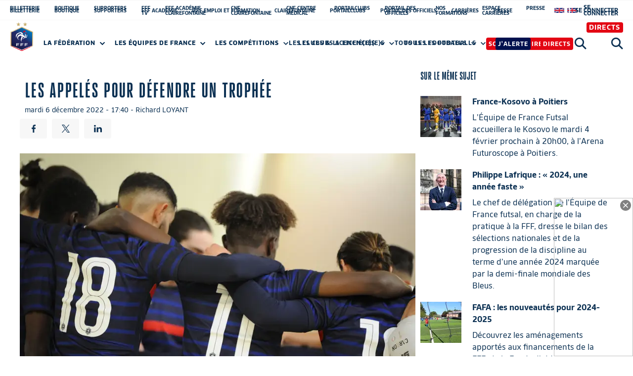

--- FILE ---
content_type: text/html; charset=utf-8
request_url: https://www.fff.fr/article/8720-les-appeles-pour-defendre-un-trophee.html
body_size: 20068
content:
<!DOCTYPE html><html xmlns:og="http://opengraphprotocol.org/schema/" prefix="og: http://ogp.me/ns#%22%3E"><head>    <meta http-equiv="X-UA-Compatible" content="IE=Edge"/>    <meta name="viewport" content="width=device-width, initial-scale=1.0">    <script>    window.gdprAppliesGlobally=true;(function(){function a(e){if(!window.frames[e]){if(document.body&&document.body.firstChild){var t=document.body;var n=document.createElement("iframe");n.style.display="none";n.name=e;n.title=e;t.insertBefore(n,t.firstChild)}    else{setTimeout(function(){a(e)},5)}}}function e(n,r,o,c,s){function e(e,t,n,a){if(typeof n!=="function"){return}if(!window[r]){window[r]=[]}var i=false;if(s){i=s(e,t,n)}if(!i){window[r].push({command:e,parameter:t,callback:n,version:a})}}e.stub=true;function t(a){if(!window[n]||window[n].stub!==true){return}if(!a.data){return}        var i=typeof a.data==="string";var e;try{e=i?JSON.parse(a.data):a.data}catch(t){return}if(e[o]){var r=e[o];window[n](r.command,r.parameter,function(e,t){var n={};n[c]={returnValue:e,success:t,callId:r.callId};a.source.postMessage(i?JSON.stringify(n):n,"*")},r.version)}}        if(typeof window[n]!=="function"){window[n]=e;if(window.addEventListener){window.addEventListener("message",t,false)}else{window.attachEvent("onmessage",t)}}}e("tcfapi","tcfapiBuffer","tcfapiCall","tcfapiReturn");a("__tcfapiLocator");(function(e){        var t=document.createElement("script");t.id="spcloader";t.type="text/javascript";t.async=true;t.src="https://sdk.privacy-center.org/"+e+"/loader.js?target="+document.location.hostname;t.charset="utf-8";var n=document.getElementsByTagName("script")[0];n.parentNode.insertBefore(t,n)})("b77e08a6-5076-490e-b3a1-76b290b52615")})();</script>    <script>        var mon_espace_url = 'https://mon-espace.fff.fr/';    </script>    <meta charset="UTF-8">    <meta name="description" content="fff">    <meta name="keywords" content="fff">    <meta name="application-name" content="fff">    <link rel="icon" type="image/png" href="https://web-statics.fff.fr/img/logo.png" />                            <meta property="og:image" name="image" content="https://fff.twic.pics/https://media.fff.fr/uploads/images/fa13ad5b0b8f9ce86bd9bef2fdb39c91.png" />            <meta name="twitter:image" content="https://fff.twic.pics/https://media.fff.fr/uploads/images/fa13ad5b0b8f9ce86bd9bef2fdb39c91.png" />                        <meta property="og:url" content="https://www.fff.fr/article/8720-les-appeles-pour-defendre-un-trophee.html" />        <meta property="og:type" content="article" />        <meta property="og:title" content="Les appelés pour défendre un trophée" />        <meta property="og:description" content="Le sélectionneur Benoît Subrin a choisi les quatorze joueurs qui vont disputer la Winter Futsal Cup mi-décembre, tournoi qu&#039;ils ont remporté l’an dernier." />        <meta name="twitter:card" content="summary_large_image" />        <meta name="twitter:site" content="@FFF" />        <meta name="twitter:title" content="Les appelés pour défendre un trophée" />        <meta name="twitter:description" content="Le sélectionneur Benoît Subrin a choisi les quatorze joueurs qui vont disputer la Winter Futsal Cup mi-décembre, tournoi qu&#039;ils ont remporté l’an dernier." />        <title> Les appelés pour défendre un trophée </title>                <!--REMOVE_STYLESHEETS with lambda-->                <link rel="stylesheet" href="https://web-statics.fff.fr/build/agents_sportifs.1066defd.css">    <link rel="stylesheet" href="https://web-statics.fff.fr/build/aside_classement.0311da68.css">    <link rel="stylesheet" href="https://web-statics.fff.fr/build/aside_resultat.1998d6da.css">    <link rel="stylesheet" href="https://web-statics.fff.fr/build/autocomplete.e5c1d2dc.css">    <link rel="stylesheet" href="https://web-statics.fff.fr/build/blockquote.7564423f.css">    <link rel="stylesheet" href="https://web-statics.fff.fr/build/card_contextualise.299cb24c.css">    <link rel="stylesheet" href="https://web-statics.fff.fr/build/carousel-css.5f2362ba.css">    <link rel="stylesheet" href="https://web-statics.fff.fr/build/carrousel_arrows.5aac23bd.css">    <link rel="stylesheet" href="https://web-statics.fff.fr/build/carte_ligueetdistrict.8e498149.css">    <link rel="stylesheet" href="https://web-statics.fff.fr/build/chiffre_cle.e9adc3aa.css">        <link rel="stylesheet" href="https://web-statics.fff.fr/build/classement.0732c03b.css">    <link rel="stylesheet" href="https://web-statics.fff.fr/build/competition.8710427e.css">    <link rel="stylesheet" href="https://web-statics.fff.fr/build/competition_resultat.1a0d636d.css">    <link rel="stylesheet" href="https://web-statics.fff.fr/build/derniere_selection_joueur.46675eab.css">    <link rel="stylesheet" href="https://web-statics.fff.fr/build/edf_derniere_selection.dbd80d87.css">    <link rel="stylesheet" href="https://web-statics.fff.fr/build/encadre.dbfcced6.css">    <link rel="stylesheet" href="https://web-statics.fff.fr/build/etapeScss.2fbfd4a1.css">    <link rel="stylesheet" href="https://web-statics.fff.fr/build/faq.04d7c45e.css">    <link rel="stylesheet" href="https://web-statics.fff.fr/build/fff_tv_contexte.188f4b36.css">    <link rel="stylesheet" href="https://web-statics.fff.fr/build/general.8276668d.css">    <link rel="stylesheet" href="https://web-statics.fff.fr/build/header-etendu.4ece639f.css">    <link rel="stylesheet" href="https://web-statics.fff.fr/build/header-full.d5bd6e13.css">    <link rel="stylesheet" href="https://web-statics.fff.fr/build/header-home-minisite.30ed9693.css">    <link rel="stylesheet" href="https://web-statics.fff.fr/build/header-regular.fb1960bc.css">    <link rel="stylesheet" href="https://web-statics.fff.fr/build/header_match_edf.1a95cd62.css">    <link rel="stylesheet" href="https://web-statics.fff.fr/build/historique.8e161444.css">    <link rel="stylesheet" href="https://web-statics.fff.fr/build/iff_contexte.e56029bb.css">    <link rel="stylesheet" href="https://web-statics.fff.fr/build/info_club.d8b3fcb8.css">    <link rel="stylesheet" href="https://web-statics.fff.fr/build/installation_club.55275ccb.css">    <link rel="stylesheet" href="https://web-statics.fff.fr/build/joueurs.9187f030.css">    <link rel="stylesheet" href="https://web-statics.fff.fr/build/lame-partenaire.758a7915.css">    <link rel="stylesheet" href="https://web-statics.fff.fr/build/lame_4_carrousel.f25ab2b3.css">    <link rel="stylesheet" href="https://web-statics.fff.fr/build/lame_5_link.7037deae.css">    <link rel="stylesheet" href="https://web-statics.fff.fr/build/lame_base.215d2b28.css">    <link rel="stylesheet" href="https://web-statics.fff.fr/build/lame_category.765d4285.css">    <link rel="stylesheet" href="https://web-statics.fff.fr/build/lame_focus.602f8cb4.css">    <link rel="stylesheet" href="https://web-statics.fff.fr/build/lame_live.fb8c3d87.css">    <link rel="stylesheet" href="https://web-statics.fff.fr/build/lame_masonry_10.e0281fef.css">    <link rel="stylesheet" href="https://web-statics.fff.fr/build/lame_masonry_3.e3922f73.css">    <link rel="stylesheet" href="https://web-statics.fff.fr/build/lame_masonry_6.aed6a373.css">    <link rel="stylesheet" href="https://web-statics.fff.fr/build/lame_masonry_9.98d291c9.css">    <link rel="stylesheet" href="https://web-statics.fff.fr/build/lame_playlist.cbb6634c.css">    <link rel="stylesheet" href="https://web-statics.fff.fr/build/lieu_rencontre.d837ef23.css">    <link rel="stylesheet" href="https://web-statics.fff.fr/build/match_results_after-before.6ba03187.css">    <link rel="stylesheet" href="https://web-statics.fff.fr/build/module_description.9bb1056c.css">    <link rel="stylesheet" href="https://web-statics.fff.fr/build/moteur_competition.ec815457.css">    <link rel="stylesheet" href="https://web-statics.fff.fr/build/nav-home-minisite.265d5edd.css">    <link rel="stylesheet" href="https://web-statics.fff.fr/build/nav_competition.d406edb8.css">    <link rel="stylesheet" href="https://web-statics.fff.fr/build/nav_master.063fef89.css">    <link rel="stylesheet" href="https://web-statics.fff.fr/build/officiel.8204c3b8.css">    <link rel="stylesheet" href="https://web-statics.fff.fr/build/palmares.49086036.css">    <link rel="stylesheet" href="https://web-statics.fff.fr/build/partenaire.7c125649.css">    <link rel="stylesheet" href="https://web-statics.fff.fr/build/quick-access.e42ac577.css">    <link rel="stylesheet" href="https://web-statics.fff.fr/build/referee.921cccf1.css">    <link rel="stylesheet" href="https://web-statics.fff.fr/build/reset.b238f43a.css">    <link rel="stylesheet" href="https://web-statics.fff.fr/build/resultat_calendrier_club.70f9caef.css">    <link rel="stylesheet" href="https://web-statics.fff.fr/build/resultat_compet.daf88e87.css">    <link rel="stylesheet" href="https://web-statics.fff.fr/build/resultat_saison.1c339283.css">    <link rel="stylesheet" href="https://web-statics.fff.fr/build/slick.80449469.css">    <link rel="stylesheet" href="https://web-statics.fff.fr/build/social-media.38dc5a11.css">    <link rel="stylesheet" href="https://web-statics.fff.fr/build/stat_rencontre.48fb710b.css">    <link rel="stylesheet" href="https://web-statics.fff.fr/build/style.1876f20c.css">    <link rel="stylesheet" href="https://web-statics.fff.fr/build/surface_jeu_terrain.d96063cd.css">    <link rel="stylesheet" href="https://web-statics.fff.fr/build/temps_forts_match.7dc91629.css">    <link rel="stylesheet" href="https://web-statics.fff.fr/build/top_chrono.9d880823.css">    <link rel="stylesheet" href="https://web-statics.fff.fr/build/tous_les_matchs.63629b1f.css">    <link rel="stylesheet" href="https://web-statics.fff.fr/build/upload_document.8852350a.css">    <link rel="stylesheet" href="https://web-statics.fff.fr/build/variables_contextes.60775ed7.css">    <link rel="stylesheet" href="https://use.fontawesome.com/releases/v5.8.1/css/all.css"          integrity="sha384-50oBUHEmvpQ+1lW4y57PTFmhCaXp0ML5d60M1M7uH2+nqUivzIebhndOJK28anvf"          crossorigin="anonymous">    <link rel="stylesheet" href="https://web-statics.fff.fr/build/prehome.661b046f.css">    <link rel="stylesheet" href="https://web-statics.fff.fr/build/trouver_club_module.9b14201b.css">    <link rel="stylesheet" href="https://web-statics.fff.fr/build/trouver-club.d3f3cb24.css">    <link rel="stylesheet" href="https://web-statics.fff.fr/build/lame_base_fff.72178aff.css">    <link rel="stylesheet" href="https://web-statics.fff.fr/build/lame_live_fff.9a2d2764.css">    <link rel="stylesheet" href="https://web-statics.fff.fr/build/playlist.cbdf6dda.css">    <link rel="stylesheet" href="https://web-statics.fff.fr/build/podcast.0833200f.css">        <!--END_REMOVE_STYLESHEETS-->        <link rel="stylesheet" href="https://web-statics.fff.fr/build/article.95b84140.css">            <link rel="stylesheet" href="https://web-statics.fff.fr/build/nav_article.3dcc1799.css">         <link rel="stylesheet" href="https://web-statics.fff.fr/build/nav_article.61e3d97b.css"> <link rel="stylesheet" href="https://web-statics.fff.fr/build/agents_sportifs.79430665.css"> <link rel="stylesheet" href="https://web-statics.fff.fr/build/aside_classement.2e23c67c.css"> <link rel="stylesheet" href="https://web-statics.fff.fr/build/aside_resultat.228fc84a.css"> <link rel="stylesheet" href="https://web-statics.fff.fr/build/autocomplete.1645ffb7.css"> <link rel="stylesheet" href="https://web-statics.fff.fr/build/blockquote.19f6e64d.css"> <link rel="stylesheet" href="https://web-statics.fff.fr/build/card_contextualise.a1e9fc47.css"> <link rel="stylesheet" href="https://web-statics.fff.fr/build/carousel-css.8cc45da2.css"> <link rel="stylesheet" href="https://web-statics.fff.fr/build/carrousel_arrows.22e93740.css"> <link rel="stylesheet" href="https://web-statics.fff.fr/build/carte_ligueetdistrict.43f8980b.css"> <link rel="stylesheet" href="https://web-statics.fff.fr/build/chiffre_cle.f0bf42af.css"> <link rel="stylesheet" href="https://web-statics.fff.fr/build/classement.c632a9ef.css"> <link rel="stylesheet" href="https://web-statics.fff.fr/build/competition.f9c92def.css"> <link rel="stylesheet" href="https://web-statics.fff.fr/build/competition_resultat.4b3d313f.css"> <link rel="stylesheet" href="https://web-statics.fff.fr/build/derniere_selection_joueur.f4c8e857.css"> <link rel="stylesheet" href="https://web-statics.fff.fr/build/edf_derniere_selection.5e596d87.css"> <link rel="stylesheet" href="https://web-statics.fff.fr/build/encadre.fb082f09.css"> <link rel="stylesheet" href="https://web-statics.fff.fr/build/etapeScss.68bc8530.css"> <link rel="stylesheet" href="https://web-statics.fff.fr/build/faq.bf908267.css"> <link rel="stylesheet" href="https://web-statics.fff.fr/build/fff_tv_contexte.ec849e55.css"> <link rel="stylesheet" href="https://web-statics.fff.fr/build/general.a95e17cb.css"> <link rel="stylesheet" href="https://web-statics.fff.fr/build/header-etendu.ef67be00.css"> <link rel="stylesheet" href="https://web-statics.fff.fr/build/header-full.44e5954f.css"> <link rel="stylesheet" href="https://web-statics.fff.fr/build/header-home-minisite.17d5b185.css"> <link rel="stylesheet" href="https://web-statics.fff.fr/build/header-regular.c0ea0f83.css"> <link rel="stylesheet" href="https://web-statics.fff.fr/build/header_match_edf.cfb35944.css"> <link rel="stylesheet" href="https://web-statics.fff.fr/build/historique.06a44aac.css"> <link rel="stylesheet" href="https://web-statics.fff.fr/build/iff_contexte.391ba030.css"> <link rel="stylesheet" href="https://web-statics.fff.fr/build/footalecole_contexte.dd005bbc.css"> <link rel="stylesheet" href="https://web-statics.fff.fr/build/info_club.bbbcf5c8.css"> <link rel="stylesheet" href="https://web-statics.fff.fr/build/installation_club.c12dd981.css"> <link rel="stylesheet" href="https://web-statics.fff.fr/build/joueurs.c93eb635.css"> <link rel="stylesheet" href="https://web-statics.fff.fr/build/lame-catalogue.55ccc5b6.css"> <link rel="stylesheet" href="https://web-statics.fff.fr/build/lame-partenaire.78b81f02.css"> <link rel="stylesheet" href="https://web-statics.fff.fr/build/lame_4_carrousel.e7d7e6c7.css"> <link rel="stylesheet" href="https://web-statics.fff.fr/build/lame_5_link.90554918.css"> <link rel="stylesheet" href="https://web-statics.fff.fr/build/lame_base.b35bba89.css"> <link rel="stylesheet" href="https://web-statics.fff.fr/build/lame_category.7647ac43.css"> <link rel="stylesheet" href="https://web-statics.fff.fr/build/lame_focus.298c0420.css"> <link rel="stylesheet" href="https://web-statics.fff.fr/build/lame_live.d5ba89c6.css"> <link rel="stylesheet" href="https://web-statics.fff.fr/build/lame_masonry_10.6baafcc9.css"> <link rel="stylesheet" href="https://web-statics.fff.fr/build/lame_masonry.42e86750.css"> <link rel="stylesheet" href="https://web-statics.fff.fr/build/lame_playlist.4b20627c.css"> <link rel="stylesheet" href="https://web-statics.fff.fr/build/lieu_rencontre.bc1f0f3c.css"> <link rel="stylesheet" href="https://web-statics.fff.fr/build/match_results_after-before.4fa94da3.css"> <link rel="stylesheet" href="https://web-statics.fff.fr/build/module_description.eefc206d.css"> <link rel="stylesheet" href="https://web-statics.fff.fr/build/moteur_competition.35d8621b.css"> <link rel="stylesheet" href="https://web-statics.fff.fr/build/nav-home-minisite.2b30290d.css"> <link rel="stylesheet" href="https://web-statics.fff.fr/build/nav_competition.22b03ecc.css"> <link rel="stylesheet" href="https://web-statics.fff.fr/build/nav_master.f7f43814.css"> <link rel="stylesheet" href="https://web-statics.fff.fr/build/officiel.3b1e9ffa.css"> <link rel="stylesheet" href="https://web-statics.fff.fr/build/palmares.e66ff305.css"> <link rel="stylesheet" href="https://web-statics.fff.fr/build/partenaire.fb1fb198.css"> <link rel="stylesheet" href="https://web-statics.fff.fr/build/quick-access.53e0e309.css"> <link rel="stylesheet" href="https://web-statics.fff.fr/build/referee.f0c95d21.css"> <link rel="stylesheet" href="https://web-statics.fff.fr/build/reset.568fc5c2.css"> <link rel="stylesheet" href="https://web-statics.fff.fr/build/resultat_calendrier_club.55d2fe8f.css"> <link rel="stylesheet" href="https://web-statics.fff.fr/build/resultat_compet.44dd8597.css"> <link rel="stylesheet" href="https://web-statics.fff.fr/build/resultat_saison.3a578707.css"> <link rel="stylesheet" href="https://web-statics.fff.fr/build/slick.b7063800.css"> <link rel="stylesheet" href="https://web-statics.fff.fr/build/social-media.cd28f624.css"> <link rel="stylesheet" href="https://web-statics.fff.fr/build/stat_rencontre.df797950.css"> <link rel="stylesheet" href="https://web-statics.fff.fr/build/style.735424bf.css"> <link rel="stylesheet" href="https://web-statics.fff.fr/build/surface_jeu_terrain.8313462b.css"> <link rel="stylesheet" href="https://web-statics.fff.fr/build/temps_forts_match.026952c3.css"> <link rel="stylesheet" href="https://web-statics.fff.fr/build/top_chrono.16a01974.css"> <link rel="stylesheet" href="https://web-statics.fff.fr/build/tous_les_matchs.283e3484.css"> <link rel="stylesheet" href="https://web-statics.fff.fr/build/upload_document.a8749207.css"> <link rel="stylesheet" href="https://web-statics.fff.fr/build/variables_contextes.a0b7509e.css"> <link rel="stylesheet" href="https://web-statics.fff.fr/build/video_players.994f924b.css"> <link rel="stylesheet" href="https://web-statics.fff.fr/build/video_modal.a0896c2b.css"> <link rel="stylesheet" href="https://use.fontawesome.com/releases/v5.8.1/css/all.css" integrity="sha384-50oBUHEmvpQ+1lW4y57PTFmhCaXp0ML5d60M1M7uH2+nqUivzIebhndOJK28anvf" crossorigin="anonymous"> <link rel="stylesheet" href="https://web-statics.fff.fr/build/prehome.661b046f.css"> <link rel="stylesheet" href="https://web-statics.fff.fr/build/trouver_club_module.63f1860a.css"> <link rel="stylesheet" href="https://web-statics.fff.fr/build/trouver-club.1745fb92.css"> <link rel="stylesheet" href="https://web-statics.fff.fr/build/lame_base_fff.45ee9dc3.css"> <link rel="stylesheet" href="https://web-statics.fff.fr/build/lame_live_fff.ddc095af.css"> <link rel="stylesheet" href="https://web-statics.fff.fr/build/playlist.030e6e30.css"> <link rel="stylesheet" href="https://web-statics.fff.fr/build/podcast.7efed8de.css"> <link rel="stylesheet" href="https://web-statics.fff.fr/build/statistiques.692f2a7f.css"> <link rel="stylesheet" href="https://web-statics.fff.fr/build/evolution_classement.09e078a4.css"> <link rel="stylesheet" href="https://cdnjs.cloudflare.com/ajax/libs/font-awesome/6.1.1/css/all.min.css" integrity="sha512-KfkfwYDsLkIlwQp6LFnl8zNdLGxu9YAA1QvwINks4PhcElQSvqcyVLLD9aMhXd13uQjoXtEKNosOWaZqXgel0g==" crossorigin="anonymous" referrerpolicy="no-referrer" />     <script>        window.dataLayer = window.dataLayer || [];        var dataLayerVars = {            event: "pageview",            u_logged_status: 'unlogged',            u_id: '',            u_age: '',            u_gender: '',            p_title: 'Fédération Française de Football',            p_theme: 'Fédération Française de Football',            p_template: 'autre',            p_environment: 'prod',            p_site: 'fff',            p_language: 'fr',            p_video_theme: '',            p_video_type: '',            p_video_premium: '',        };        var advertizingSetupIsCalled = false;    </script>        <script type="application/javascript" src="https://ced.sascdn.com/tag/4426/smart.js" async></script><script type="application/javascript">    var sas = sas || {};    sas.cmd = sas.cmd || [];    if (!advertizingSetupIsCalled) {        advertizingSetupIsCalled = true;        sas.cmd.push(function() {            sas.setup({ networkid: 4426, domain: "https://adapi.smartadserver.com", async: true });        });    }    sas.cmd.push(function() {        sas.call("onecall", {            siteId: 526524,            pageId: 1640795,            formats: [                { id: 114999 }                ,{ id: 115001 }                ,{ id: 114998 }                ,{ id: 115016 }                ,{ id: 115017 }            ],            target: ''        });    });</script>            <script type="application/javascript" src="https://ced.sascdn.com/tag/4426/smart.js" async></script><script type="application/javascript">    var sas = sas || {};    sas.cmd = sas.cmd || [];    if (!advertizingSetupIsCalled) {        advertizingSetupIsCalled = true;        sas.cmd.push(function() {            sas.setup({ networkid: 4426, domain: "https://adapi.smartadserver.com", async: true });        });    }    sas.cmd.push(function() {        sas.call("onecall", {            siteId: 526524,            pageId: 1640785,            formats: [                { id: 114999 }                ,{ id: 114998 }                ,{ id: 115016 }            ],            target: ''        });    });</script>        <!-- Google Tag Manager -->    <script>        (function (w, d, s, l, i) {            w[l] = w[l] || [];            w[l].push({                'gtm.start': new Date().getTime(), event: 'gtm.js'            });            var f = d.getElementsByTagName(s)[0],                j = d.createElement(s), dl = l != 'dataLayer' ? '&l=' + l : '';            j.async = true;            j.src =                'https://www.googletagmanager.com/gtm.js?id=' + i + dl;            f.parentNode.insertBefore(j, f);        })(window, document, 'script', 'dataLayer', 'GTM-NTQG277');    </script>    <!-- End Google Tag Manager --></head><body class="contexte_FFF"      data-auth="https://api-agent-sportif.prd-aws.fff.fr" data-video="https://api-agent-sportif.prd-aws.fff.fr"><!-- Google Tag Manager (noscript) --><noscript><iframe src="https://www.googletagmanager.com/ns.html?id=GTM-NTQG277"                  height="0" width="0" style="display:none;visibility:hidden"></iframe></noscript><!-- End Google Tag Manager (noscript) -->            <header class="article_simple">            <!--REMOVE_NAVIGATION with lambda-->                <div style="display: block" class="nav-wrap" id="faq-scroll">        <div id="search-window">            <form name="form" method="post" action="/search" autocomplete="off">            <input type="text" id="form_query_header" name="form[query]" required="required" class="search-input form-control" placeholder="Saisissez votre recherche ici" />            </form>            <div>Appuyez sur entrer pour valider</div>            <a class="close-search-window" href="#">                <svg width="19" height="18" xmlns="http://www.w3.org/2000/svg">                    <title>Layer 1</title>                    <path id="svg_1"                          d="m17.78,14.9l-6.73,-6.43l6.5,-6.64l0,-0.03c0.37,-0.4 0.36,-1.04 -0.04,-1.4c-0.2,-0.2 -0.47,-0.3 -0.76,-0.3c-0.27,0 -0.5,0.13 -0.7,0.32l-6.49,6.65l-6.92,-6.65c-0.2,-0.2 -0.48,-0.3 -0.77,-0.3c-0.27,0 -0.52,0.14 -0.7,0.33c-0.17,0.2 -0.3,0.47 -0.27,0.75c0,0.26 0.13,0.5 0.32,0.68l6.9,6.64l-6.7,6.88c-0.2,0.2 -0.3,0.47 -0.3,0.76c0,0.27 0.14,0.5 0.33,0.7c0.15,0.1 0.38,0.27 0.73,0.27c0.37,0 0.6,-0.18 0.74,-0.3l6.7,-6.88l6.72,6.42c0.14,0.15 0.37,0.28 0.75,0.28c0.36,0 0.58,-0.18 0.73,-0.3c0.2,-0.2 0.3,-0.48 0.3,-0.76c-0.03,-0.28 -0.14,-0.52 -0.35,-0.7"/>                </svg>            </a>        </div>        <div id="nav-opacity-layer"></div>        <div id="nav-bg-scroll"></div>        <nav id="universfff-nav">            <a href="#" id="universfff-link">Univers FFF                <svg class="arrow-link" viewbox="0 0 46 46">                    <polygon points="46,3.004 0,3 23.002,43" xmlns="http://www.w3.org/2000/svg" fill="white"/>                </svg>            </a>            <ul>                                    <li>                        <a href="https://billetterie.fff.fr/?utm_source=FFF_FR&amp;utm_medium=Lien_FFF&amp;utm_campaign=BIL_Generique&amp;utm_content=FFF_FR_Preheader&amp;utm_term=GrandPublic">BILLETTERIE</a>                    </li>                                    <li>                        <a href="https://boutique.fff.fr/?utm_source=FFF_FR&amp;utm_medium=Lien_FFF&amp;utm_campaign=PAN_Generique&amp;utm_content=FFF_FR_Preheader&amp;utm_term=GrandPublic">BOUTIQUE</a>                    </li>                                    <li>                        <a href="https://supporters.fff.fr/?utm_source=FFF_FR&amp;utm_medium=Lien_FFF&amp;utm_campaign=CDS_Generique&amp;utm_content=FFF_FR_Preheader&amp;utm_term=GrandPublic">SUPPORTERS</a>                    </li>                                    <li>                        <a href="https://ffftv.fff.fr/">FFF TV</a>                    </li>                                    <li>                        <a href="https://academie-clairefontaine.fff.fr/">FFF ACADÉMIE CLAIREFONTAINE</a>                    </li>                                    <li>                        <a href="https://www.cnf-clairefontaine.com/">CNF CLAIREFONTAINE</a>                    </li>                                    <li>                        <a href="https://cnf-centre-medical.fff.fr/">CNF CENTRE MÉDICAL</a>                    </li>                                    <li>                        <a href="https://portailclubs.fff.fr/">PORTAILCLUBS</a>                    </li>                                    <li>                        <a href="https://officiels.fff.fr">PORTAIL DES OFFICIELS</a>                    </li>                                    <li>                        <a href="https://maformation.fff.fr/">NOS FORMATIONS</a>                    </li>                                    <li>                        <a href="https://recrutement.fff.fr/">ESPACE CARRIÈRES</a>                    </li>                                    <li>                        <a href="https://presse.fff.fr/login">PRESSE</a>                    </li>                            </ul>                <div id="zone-connect">        <a class="lang" href="https://uk.fff.fr/">            <img alt="english-flag" src="https://cdn.countryflags.com/thumbs/united-kingdom/flag-400.png">        </a>        <div id="div-connexion" class="show-deconnect-btn margin_r_10"></div>        <div id="div-link-connexion" class="show-deconnect-btn margin_r_10">            <a href="https://api-agent-sportif.prd-aws.fff.fr" data-client="fff" id="connect-link" class="connect-link uppercase" title="se connecter au site" aria-label="se connecter au site">                <span class="connect-link__text">Se connecter</span>                <span class="connect-link__icon"></span>            </a>        </div>        <div id="bloc_deconnexion_id" class="bloc_deconnexion" data-href="unset"></div>    </div>        </nav>        <nav id="main-nav">            <span class="mobile-wrap"></span>            <button class="menu-toggle  button--menu">      <span class="menu-hamburger" id="button_mobile_menu">          <span class="ham_75"></span>          <span class="ham_0"></span>          <span class="ham_50"></span>      </span>            </button>                            <a class="nav-logo" href="/">                    <img src="https://web-statics.fff.fr/img/logo.png" alt="Fédération Française de Football - logo officiel">                </a>                        <span class="titre-mobile"> FÉDÉRATION <br>FRANÇAISE DE <br>FOOTBALL</span>                            <ul id="first-level" class="first-level" >                                            <li class="nav-item nav-item--level-1">                                                            <a href="#">                                    La Fédération                                    <svg xmlns="http://www.w3.org/2000/svg" width="8" height="5" viewBox="0 0 8 5" class="arrow-link TWO">                                        <polygon points="4,3 1,0 0,1 4,5 8,1 7,0" fill="white"></polygon>                                    </svg>                                </a>                                <ul id="second-level" class="second-level">                                                                            <li class="nav-item nav-item--level-2">                                                                                                                                                                                    <a href="/75-qui-sommes-nous-.html">                                                Qui sommes-nous ?                                            </a>                                        </li>                                                                            <li class="nav-item nav-item--level-2">                                                                                                                                                                                    <a href="/79-nos-actions.html">                                                Nos actions                                            </a>                                        </li>                                                                            <li class="nav-item nav-item--level-2">                                                                                                                                                                                    <a href="/80-le-budget-et-les-chiffres-cles.html">                                                Le budget et les chiffres clés                                            </a>                                        </li>                                                                            <li class="nav-item nav-item--level-2">                                                                                                                                                                                    <a href="/7-la-gouvernance/index.html">                                                La gouvernance                                            </a>                                        </li>                                                                            <li class="nav-item nav-item--level-2">                                                                                                                                                                                    <a href="/11-les-reglements/index.html">                                                Les règlements et les formulaires                                            </a>                                        </li>                                                                            <li class="nav-item nav-item--level-2">                                                                                                                                                                                    <a href="/10-les-proces-verbaux/index.html">                                                Les procès-verbaux                                            </a>                                        </li>                                                                            <li class="nav-item nav-item--level-2">                                                                                                                                                                                    <a href="/18-les-agents-sportifs/index.html">                                                Les agents sportifs                                            </a>                                        </li>                                                                        <li class="additional-links">                                        <span>                                          <svg viewBox="0 0 10 10">                                              <circle cx="5" cy="5" r="5"/>                                          </svg>                                          <svg viewBox="0 0 10 10">                                              <circle cx="5" cy="5" r="5"/>                                          </svg>                                          <svg viewBox="0 0 10 10">                                              <circle cx="5" cy="5" r="5"/>                                          </svg>                                        </span>                                        <ul class="add-links-container"></ul>                                    </li>                                </ul>                                                    </li>                                            <li class="nav-item nav-item--level-1">                                                            <a href="#">                                    Les équipes de France                                    <svg xmlns="http://www.w3.org/2000/svg" width="8" height="5" viewBox="0 0 8 5" class="arrow-link TWO">                                        <polygon points="4,3 1,0 0,1 4,5 8,1 7,0" fill="white"></polygon>                                    </svg>                                </a>                                <ul id="second-level" class="second-level">                                                                            <li class="nav-item nav-item--level-2">                                                                                                                                                                                    <a href="/selection/2-equipe-de-france/index.html">                                                Équipe de France                                            </a>                                        </li>                                                                            <li class="nav-item nav-item--level-2">                                                                                                                                                                                    <a href="/selection/3-equipe-de-france-feminine/index.html">                                                Équipe de France féminine                                            </a>                                        </li>                                                                            <li class="nav-item nav-item--level-2">                                                                                                                                                                                    <a href="/selection/4-equipe-de-france-espoirs/index.html">                                                Équipe de France espoirs                                            </a>                                        </li>                                                                            <li class="nav-item nav-item--level-2">                                                                                                                                                                                    <a href="/20-equipe-de-france-futsal/index.html">                                                Équipe de France Futsal                                            </a>                                        </li>                                                                            <li class="nav-item nav-item--level-2">                                                                                                                                                                                    <a href="/381-les-selections-nationales.html">                                                Les sélections nationales                                            </a>                                        </li>                                                                        <li class="additional-links">                                        <span>                                          <svg viewBox="0 0 10 10">                                              <circle cx="5" cy="5" r="5"/>                                          </svg>                                          <svg viewBox="0 0 10 10">                                              <circle cx="5" cy="5" r="5"/>                                          </svg>                                          <svg viewBox="0 0 10 10">                                              <circle cx="5" cy="5" r="5"/>                                          </svg>                                        </span>                                        <ul class="add-links-container"></ul>                                    </li>                                </ul>                                                    </li>                                            <li class="nav-item nav-item--level-1">                                                                                                                                                                <a href="/competition">                                    Les compétitions                                    <!-- <svg xmlns="http://www.w3.org/2000/svg" width="8" height="5" viewBox="0 0 8 5" class="arrow-link ONE">                                      <polygon points="4,3 1,0 0,1 4,5 8,1 7,0" fill="white"></polygon>                                    </svg> -->                                </a>                                                    </li>                                            <li class="nav-item nav-item--level-1">                                                            <a href="#">                                    Les clubs &amp; licencié(e)s                                    <svg xmlns="http://www.w3.org/2000/svg" width="8" height="5" viewBox="0 0 8 5" class="arrow-link TWO">                                        <polygon points="4,3 1,0 0,1 4,5 8,1 7,0" fill="white"></polygon>                                    </svg>                                </a>                                <ul id="second-level" class="second-level">                                                                            <li class="nav-item nav-item--level-2">                                                                                                                                                                                    <a href="/3-les-clubs/index.html">                                                Clubs                                            </a>                                        </li>                                                                            <li class="nav-item nav-item--level-2">                                                                                                                                                                                    <a href="/4-les-joueurs-et-joueuses/index.html">                                                Joueur(se)s                                            </a>                                        </li>                                                                            <li class="nav-item nav-item--level-2">                                                                                                                                                                                    <a href="/5-les-entraineurs-et-entraineures/index.html">                                                Entraîneur(e)s                                            </a>                                        </li>                                                                            <li class="nav-item nav-item--level-2">                                                                                                                                                                                    <a href="/105-les-dirigeants-et-dirigeantes.html">                                                Dirigeant(e)s                                            </a>                                        </li>                                                                            <li class="nav-item nav-item--level-2">                                                                                                                                                                                    <a href="/9-les-arbitres/index.html">                                                Arbitres                                            </a>                                        </li>                                                                            <li class="nav-item nav-item--level-2">                                                                                                                                                                                    <a href="/108-les-delegues-et-deleguees-de-match.html">                                                Délégué(e)s de match                                            </a>                                        </li>                                                                        <li class="additional-links">                                        <span>                                          <svg viewBox="0 0 10 10">                                              <circle cx="5" cy="5" r="5"/>                                          </svg>                                          <svg viewBox="0 0 10 10">                                              <circle cx="5" cy="5" r="5"/>                                          </svg>                                          <svg viewBox="0 0 10 10">                                              <circle cx="5" cy="5" r="5"/>                                          </svg>                                        </span>                                        <ul class="add-links-container"></ul>                                    </li>                                </ul>                                                    </li>                                            <li class="nav-item nav-item--level-1">                                                            <a href="#">                                    Tous les footballs                                    <svg xmlns="http://www.w3.org/2000/svg" width="8" height="5" viewBox="0 0 8 5" class="arrow-link TWO">                                        <polygon points="4,3 1,0 0,1 4,5 8,1 7,0" fill="white"></polygon>                                    </svg>                                </a>                                <ul id="second-level" class="second-level">                                                                            <li class="nav-item nav-item--level-2">                                                                                                                                                                                    <a href="/8-les-footballs/index.html">                                                Footballs                                            </a>                                        </li>                                                                            <li class="nav-item nav-item--level-2">                                                                                                                                                                                    <a href="/67-futsal.html">                                                Futsal                                            </a>                                        </li>                                                                            <li class="nav-item nav-item--level-2">                                                                                                                                                                                    <a href="/68-le-beach-soccer.html">                                                Beach Soccer                                            </a>                                        </li>                                                                            <li class="nav-item nav-item--level-2">                                                                                                                                                                                    <a href="/414-efootball.html">                                                Efootball                                            </a>                                        </li>                                                                            <li class="nav-item nav-item--level-2">                                                                                                                                                                                    <a href="/13-les-pratiques-loisirs/index.html">                                                Football loisir                                            </a>                                        </li>                                                                        <li class="additional-links">                                        <span>                                          <svg viewBox="0 0 10 10">                                              <circle cx="5" cy="5" r="5"/>                                          </svg>                                          <svg viewBox="0 0 10 10">                                              <circle cx="5" cy="5" r="5"/>                                          </svg>                                          <svg viewBox="0 0 10 10">                                              <circle cx="5" cy="5" r="5"/>                                          </svg>                                        </span>                                        <ul class="add-links-container"></ul>                                    </li>                                </ul>                                                    </li>                                                              <li class="nav-item live-score-item">                       <a href="https://www.fff.fr/score-en-direct/index.html" class="live-score-link">Scores en direct</a>                     </li>                                         <li class="search--mobile">                        <button class="search-button search-button--nav-mobile search-icon" type="button" aria-label="Ouvrir la recherche">                            <span class="search--mobile--label">Rechercher</span>                            <span class="search-icon--nav-mobile"></span>                            <span class="sr-only">Ouvrir la recherche</span>                        </button>                    </li>                </ul>                        <button class="search-button search-icon" type="button" aria-label="Ouvrir la recherche">                <span class="sr-only">Ouvrir la recherche</span>            </button>            <a href="https://www.fff.fr/score-en-direct/index.html" class="live-score-link live-score-link--mobile bold uppercase font_14">Directs</a>        </nav>    </div>    <script src="https://web-statics.fff.fr/build/subheader.5e13be8b.js"></script>    <script src="https://web-statics.fff.fr/build/fff_connexion.6947948c.js"></script>            <!--END_REMOVE_NAVIGATION-->                <div style="display: block" class="nav-wrap" id="faq-scroll">        <div id="search-window">            <form name="form" method="post" action="/search" autocomplete="off">            <input type="text" id="form_query_header" name="form[query]" required="required" class="search-input form-control" placeholder="Saisissez votre recherche ici" />            </form>            <div>Appuyez sur entrer pour valider</div>            <a class="close-search-window" href="#">                <svg width="19" height="18" xmlns="http://www.w3.org/2000/svg">                    <title>Layer 1</title>                    <path id="svg_1"                          d="m17.78,14.9l-6.73,-6.43l6.5,-6.64l0,-0.03c0.37,-0.4 0.36,-1.04 -0.04,-1.4c-0.2,-0.2 -0.47,-0.3 -0.76,-0.3c-0.27,0 -0.5,0.13 -0.7,0.32l-6.49,6.65l-6.92,-6.65c-0.2,-0.2 -0.48,-0.3 -0.77,-0.3c-0.27,0 -0.52,0.14 -0.7,0.33c-0.17,0.2 -0.3,0.47 -0.27,0.75c0,0.26 0.13,0.5 0.32,0.68l6.9,6.64l-6.7,6.88c-0.2,0.2 -0.3,0.47 -0.3,0.76c0,0.27 0.14,0.5 0.33,0.7c0.15,0.1 0.38,0.27 0.73,0.27c0.37,0 0.6,-0.18 0.74,-0.3l6.7,-6.88l6.72,6.42c0.14,0.15 0.37,0.28 0.75,0.28c0.36,0 0.58,-0.18 0.73,-0.3c0.2,-0.2 0.3,-0.48 0.3,-0.76c-0.03,-0.28 -0.14,-0.52 -0.35,-0.7"/>                </svg>            </a>        </div>        <div id="nav-opacity-layer"></div>        <div id="nav-bg-scroll"></div>        <nav id="universfff-nav">            <a href="#" id="universfff-link">Univers FFF                <svg class="arrow-link" viewbox="0 0 46 46">                    <polygon points="46,3.004 0,3 23.002,43" xmlns="http://www.w3.org/2000/svg" fill="white"/>                </svg>            </a>            <ul>                                    <li>                        <a href="https://billetterie.fff.fr/?utm_source=FFF_FR&amp;utm_medium=Lien_FFF&amp;utm_campaign=BIL_Generique&amp;utm_content=FFF_FR_Preheader&amp;utm_term=GrandPublic">BILLETTERIE</a>                    </li>                                    <li>                        <a href="https://boutique.fff.fr/fr/?_s=bm-FI-PSC-FFF-FR-CLUBSITE-SHOPTAB">BOUTIQUE</a>                    </li>                                    <li>                        <a href="https://supporters.fff.fr/?utm_source=FFF_FR&amp;utm_medium=Lien_FFF&amp;utm_campaign=CDS_Generique&amp;utm_content=FFF_FR_Preheader&amp;utm_term=GrandPublic">SUPPORTERS</a>                    </li>                                    <li>                        <a href="https://academie-clairefontaine.fff.fr/">FFF ACADÉMIE </a>                    </li>                                    <li>                        <a href="https://maformation.fff.fr/2-l-institut-emploi-formation-du-football.html">IEFF EMPLOI ET FORMATION</a>                    </li>                                    <li>                        <a href="https://www.cnf-clairefontaine.com/">CLAIREFONTAINE</a>                    </li>                                    <li>                        <a href="https://portailclubs.fff.fr/">PORTAILCLUBS</a>                    </li>                                    <li>                        <a href="https://officiels.fff.fr">PORTAIL DES OFFICIELS</a>                    </li>                                    <li>                        <a href="https://recrutement.fff.fr/">CARRIÈRES</a>                    </li>                                    <li>                        <a href="https://presse.fff.fr">PRESSE</a>                    </li>                            </ul>                <div id="zone-connect">        <a class="lang" href="https://uk.fff.fr/">            <img alt="english-flag" src="https://cdn.countryflags.com/thumbs/united-kingdom/flag-400.png">        </a>        <div id="div-connexion" class="show-deconnect-btn margin_r_10"></div>        <div id="div-link-connexion" class="show-deconnect-btn margin_r_10">            <a href="https://api-agent-sportif.prd-aws.fff.fr" data-client="sso" id="connect-link" class="connect-link uppercase" title="se connecter au site" aria-label="se connecter au site">                <span class="connect-link__text">Se connecter</span>                <span class="connect-link__icon"></span>            </a>        </div>        <div id="bloc_deconnexion_id" class="bloc_deconnexion" data-href="https://sso.fff.fr"></div>    </div>        </nav>        <nav id="main-nav">            <span class="mobile-wrap"></span>            <button class="menu-toggle  button--menu">      <span class="menu-hamburger" id="button_mobile_menu">          <span class="ham_75"></span>          <span class="ham_0"></span>          <span class="ham_50"></span>      </span>            </button>                            <a class="nav-logo" href="/">                    <img src="https://web-statics.fff.fr/img/logo.png" alt="Fédération Française de Football - logo officiel">                </a>                        <span class="titre-mobile"> FÉDÉRATION <br>FRANÇAISE DE <br>FOOTBALL</span>                            <ul id="first-level" class="first-level" >                                            <li class="nav-item nav-item--level-1">                                                            <a href="#">                                    La Fédération                                    <svg xmlns="http://www.w3.org/2000/svg" width="8" height="5" viewBox="0 0 8 5" class="arrow-link TWO">                                        <polygon points="4,3 1,0 0,1 4,5 8,1 7,0" fill="white"></polygon>                                    </svg>                                </a>                                <ul id="second-level" class="second-level">                                                                            <li class="nav-item nav-item--level-2">                                                                                                                                                                                    <a href="/75-qui-sommes-nous-.html">                                                Qui sommes-nous ?                                            </a>                                        </li>                                                                            <li class="nav-item nav-item--level-2">                                                                                                                                                                                    <a href="/34-l-engagement-societal-de-la-federation/index.html">                                                Notre engagement sociétal                                            </a>                                        </li>                                                                            <li class="nav-item nav-item--level-2">                                                                                                                                                                                    <a href="/79-nos-actions.html">                                                Nos actions                                            </a>                                        </li>                                                                            <li class="nav-item nav-item--level-2">                                                                                                                                                                                    <a href="/80-le-budget-et-les-chiffres-cles.html">                                                Le budget et les chiffres clés                                            </a>                                        </li>                                                                            <li class="nav-item nav-item--level-2">                                                                                                                                                                                    <a href="/7-la-gouvernance/index.html">                                                La gouvernance                                            </a>                                        </li>                                                                            <li class="nav-item nav-item--level-2">                                                                                                                                                                                    <a href="/11-les-reglements/index.html">                                                Les règlements et les formulaires                                            </a>                                        </li>                                                                            <li class="nav-item nav-item--level-2">                                                                                                                                                                                    <a href="/10-les-proces-verbaux/index.html">                                                Les procès-verbaux                                            </a>                                        </li>                                                                            <li class="nav-item nav-item--level-2">                                                                                                                                                                                    <a href="/18-les-agents-sportifs/index.html">                                                Les agents sportifs                                            </a>                                        </li>                                                                            <li class="nav-item nav-item--level-2">                                                                                                                                                                                    <a href="/728-les-consultations-de-la-fff.html">                                                Les consultations                                            </a>                                        </li>                                                                        <li class="additional-links">                                        <span>                                          <svg viewBox="0 0 10 10">                                              <circle cx="5" cy="5" r="5"/>                                          </svg>                                          <svg viewBox="0 0 10 10">                                              <circle cx="5" cy="5" r="5"/>                                          </svg>                                          <svg viewBox="0 0 10 10">                                              <circle cx="5" cy="5" r="5"/>                                          </svg>                                        </span>                                        <ul class="add-links-container"></ul>                                    </li>                                </ul>                                                    </li>                                            <li class="nav-item nav-item--level-1">                                                            <a href="#">                                    Les équipes de France                                    <svg xmlns="http://www.w3.org/2000/svg" width="8" height="5" viewBox="0 0 8 5" class="arrow-link TWO">                                        <polygon points="4,3 1,0 0,1 4,5 8,1 7,0" fill="white"></polygon>                                    </svg>                                </a>                                <ul id="second-level" class="second-level">                                                                            <li class="nav-item nav-item--level-2">                                                                                                                                                                                    <a href="/selection/2-equipe-de-france/index.html">                                                Équipe de France                                            </a>                                        </li>                                                                            <li class="nav-item nav-item--level-2">                                                                                                                                                                                    <a href="/selection/3-equipe-de-france-feminine/index.html">                                                Équipe de France féminine                                            </a>                                        </li>                                                                            <li class="nav-item nav-item--level-2">                                                                                                                                                                                    <a href="/selection/4-equipe-de-france-espoirs/index.html">                                                Équipe de France espoirs                                            </a>                                        </li>                                                                            <li class="nav-item nav-item--level-2">                                                                                                                                                                                    <a href="/20-equipe-de-france-futsal/index.html">                                                Équipe de France Futsal                                            </a>                                        </li>                                                                            <li class="nav-item nav-item--level-2">                                                                                                                                                                                    <a href="/33-equipe-de-france-feminine-futsal/index.html">                                                Équipe de France Féminine Futsal                                            </a>                                        </li>                                                                            <li class="nav-item nav-item--level-2">                                                                                                                                                                                    <a href="/381-les-selections-nationales.html">                                                Les sélections nationales                                            </a>                                        </li>                                                                        <li class="additional-links">                                        <span>                                          <svg viewBox="0 0 10 10">                                              <circle cx="5" cy="5" r="5"/>                                          </svg>                                          <svg viewBox="0 0 10 10">                                              <circle cx="5" cy="5" r="5"/>                                          </svg>                                          <svg viewBox="0 0 10 10">                                              <circle cx="5" cy="5" r="5"/>                                          </svg>                                        </span>                                        <ul class="add-links-container"></ul>                                    </li>                                </ul>                                                    </li>                                            <li class="nav-item nav-item--level-1">                                                            <a href="#">                                    Les compétitions                                    <svg xmlns="http://www.w3.org/2000/svg" width="8" height="5" viewBox="0 0 8 5" class="arrow-link TWO">                                        <polygon points="4,3 1,0 0,1 4,5 8,1 7,0" fill="white"></polygon>                                    </svg>                                </a>                                <ul id="second-level" class="second-level">                                                                            <li class="nav-item nav-item--level-2">                                                                                                                                                                                    <a href="https://epreuves.fff.fr/">                                                Épreuves                                            </a>                                        </li>                                                                            <li class="nav-item nav-item--level-2">                                                                                                                                                                                    <a href="https://epreuves.fff.fr/competitions-nationales">                                                Compétitions Nationales                                            </a>                                        </li>                                                                        <li class="additional-links">                                        <span>                                          <svg viewBox="0 0 10 10">                                              <circle cx="5" cy="5" r="5"/>                                          </svg>                                          <svg viewBox="0 0 10 10">                                              <circle cx="5" cy="5" r="5"/>                                          </svg>                                          <svg viewBox="0 0 10 10">                                              <circle cx="5" cy="5" r="5"/>                                          </svg>                                        </span>                                        <ul class="add-links-container"></ul>                                    </li>                                </ul>                                                    </li>                                            <li class="nav-item nav-item--level-1">                                                            <a href="#">                                    Les clubs &amp; licencié(e)s                                    <svg xmlns="http://www.w3.org/2000/svg" width="8" height="5" viewBox="0 0 8 5" class="arrow-link TWO">                                        <polygon points="4,3 1,0 0,1 4,5 8,1 7,0" fill="white"></polygon>                                    </svg>                                </a>                                <ul id="second-level" class="second-level">                                                                            <li class="nav-item nav-item--level-2">                                                                                                                                                                                    <a href="/3-les-clubs/index.html">                                                Clubs                                            </a>                                        </li>                                                                            <li class="nav-item nav-item--level-2">                                                                                                                                                                                    <a href="/4-les-joueurs-et-joueuses/index.html">                                                Joueur(se)s                                            </a>                                        </li>                                                                            <li class="nav-item nav-item--level-2">                                                                                                                                                                                    <a href="/5-les-entraineurs-et-entraineures/index.html">                                                Entraîneur(e)s                                            </a>                                        </li>                                                                            <li class="nav-item nav-item--level-2">                                                                                                                                                                                    <a href="/105-les-dirigeants-et-dirigeantes.html">                                                Dirigeant(e)s                                            </a>                                        </li>                                                                            <li class="nav-item nav-item--level-2">                                                                                                                                                                                    <a href="/771-les-volontaires.html">                                                Volontaires                                            </a>                                        </li>                                                                            <li class="nav-item nav-item--level-2">                                                                                                                                                                                    <a href="/130-le-benevolat.html">                                                Bénévoles                                            </a>                                        </li>                                                                            <li class="nav-item nav-item--level-2">                                                                                                                                                                                    <a href="/9-les-arbitres/index.html">                                                Arbitres                                            </a>                                        </li>                                                                            <li class="nav-item nav-item--level-2">                                                                                                                                                                                    <a href="/108-les-delegues-et-deleguees-de-match.html">                                                Délégué(e)s de match                                            </a>                                        </li>                                                                        <li class="additional-links">                                        <span>                                          <svg viewBox="0 0 10 10">                                              <circle cx="5" cy="5" r="5"/>                                          </svg>                                          <svg viewBox="0 0 10 10">                                              <circle cx="5" cy="5" r="5"/>                                          </svg>                                          <svg viewBox="0 0 10 10">                                              <circle cx="5" cy="5" r="5"/>                                          </svg>                                        </span>                                        <ul class="add-links-container"></ul>                                    </li>                                </ul>                                                    </li>                                            <li class="nav-item nav-item--level-1">                                                            <a href="#">                                    Tous les footballs                                    <svg xmlns="http://www.w3.org/2000/svg" width="8" height="5" viewBox="0 0 8 5" class="arrow-link TWO">                                        <polygon points="4,3 1,0 0,1 4,5 8,1 7,0" fill="white"></polygon>                                    </svg>                                </a>                                <ul id="second-level" class="second-level">                                                                            <li class="nav-item nav-item--level-2">                                                                                                                                                                                    <a href="/8-les-footballs/index.html">                                                Footballs                                            </a>                                        </li>                                                                            <li class="nav-item nav-item--level-2">                                                                                                                                                                                    <a href="/67-futsal.html">                                                Futsal                                            </a>                                        </li>                                                                            <li class="nav-item nav-item--level-2">                                                                                                                                                                                    <a href="/68-le-beach-soccer.html">                                                Beach Soccer                                            </a>                                        </li>                                                                            <li class="nav-item nav-item--level-2">                                                                                                                                                                                    <a href="/38-d1-d2-futnet/index.html">                                                Futnet                                            </a>                                        </li>                                                                            <li class="nav-item nav-item--level-2">                                                                                                                                                                                    <a href="/414-efootball.html">                                                Efootball                                            </a>                                        </li>                                                                            <li class="nav-item nav-item--level-2">                                                                                                                                                                                    <a href="/13-les-pratiques-loisirs/index.html">                                                Autres footballs                                            </a>                                        </li>                                                                        <li class="additional-links">                                        <span>                                          <svg viewBox="0 0 10 10">                                              <circle cx="5" cy="5" r="5"/>                                          </svg>                                          <svg viewBox="0 0 10 10">                                              <circle cx="5" cy="5" r="5"/>                                          </svg>                                          <svg viewBox="0 0 10 10">                                              <circle cx="5" cy="5" r="5"/>                                          </svg>                                        </span>                                        <ul class="add-links-container"></ul>                                    </li>                                </ul>                                                    </li>                                                              <li class="nav-item alert-btn-item">                       <a href="https://jalerte.fff.fr/" class="alert-btn-link">J'alerte</a>                     </li>                     <li class="nav-item live-score-item">                       <a href="https://www.fff.fr/score-en-direct/index.html" class="live-score-link">Directs</a>                     </li>                                         <li class="search--mobile">                        <button class="search-button search-button--nav-mobile search-icon" type="button" aria-label="Ouvrir la recherche">                            <span class="search--mobile--label">Rechercher</span>                            <span class="search-icon--nav-mobile"></span>                            <span class="sr-only">Ouvrir la recherche</span>                        </button>                    </li>                </ul>                        <button class="search-button search-icon" type="button" aria-label="Ouvrir la recherche">                <span class="sr-only">Ouvrir la recherche</span>            </button>                        <div class="nav-mobile-cta-container">                <a href="https://www.fff.fr/713-la-plateforme-d-alerte.html" class="alert-btn-link alert-btn-link--mobile bold uppercase font_14">J'alerte</a>                <a href="https://www.fff.fr/score-en-direct/index.html" class="live-score-link live-score-link--mobile bold uppercase font_14">Directs</a>            </div>                    </nav>    </div>    <script src="https://cdnjs.cloudflare.com/ajax/libs/js-sha256/0.10.1/sha256.min.js"></script>    <script src="https://cdnjs.cloudflare.com/ajax/libs/js-sha256/0.10.1/sha256.js"></script>    <script src="https://web-statics.fff.fr/build/subheader.5e13be8b.js"></script>    <script src="https://web-statics.fff.fr/build/fff_connexion.65a1707c.js"></script>        </header>        <main class="flex flex_wrap margin_b30 container main--article">        <section class="article_content small_12 medium_12 large_8">                <link rel="stylesheet" href="https://web-statics.fff.fr/build/content-article.6d625c54.css">    <link rel="stylesheet" href="https://web-statics.fff.fr/build/tag.2fa0413c.css">    <div class="tag white font_12 margin_b8 uppercase">        FUTSAL U21    </div><h1 class="font_42 bold letter_spacing1 bleu_fonce uppercase margin_b8 font_hero row column">Les appelés pour défendre un trophée</h1><div class="font_14 light bleu_fonce margin_b8 row column">    mardi 6 décembre 2022 - 17:40 - Richard LOYANT</div><div class="content_page_article bleu_fonce margin_b60">            <div class="medias_sociaux_content flex flex_wrap margin_b30">                <a id="facebook" target="_blank" onclick="track('facebook', 'partage article')" href="https://www.facebook.com/sharer/sharer.php?u=https://www.fff.fr/article/8720-les-appeles-pour-defendre-un-trophee.html" class="flex flex_ai_center flex_jc_center fb social-share-link social-share-link--facebook"></a>        <a id="twitter" target="_blank" onclick="track('twitter', 'partage article')"  href="https://www.twitter.com/intent/tweet?text=https://www.fff.fr/article/8720-les-appeles-pour-defendre-un-trophee.html" class="flex flex_ai_center flex_jc_center social-share-link social-share-link--twitter"></a>        <a id="linkedin" target="_blank" onclick="track('linkedin', 'partage article')" href="http://www.linkedin.com/shareArticle?mini=true&amp;url=https://www.fff.fr/article/8720-les-appeles-pour-defendre-un-trophee.html" class="flex flex_ai_center flex_jc_center social-share-link social-share-link--linkedin"></a>    </div>            <div class="small_12">                      <div class="small_12">                <img                     data-twic-src="https://media.fff.fr/uploads/images/fa13ad5b0b8f9ce86bd9bef2fdb39c91.png"                     data-credit="Pauline CARRÉ / APL / FFF"                     title="Pauline CARRÉ / APL / FFF"                     alt="U21 futsal"                     class="block"                >              </div>                  </div>        <p style="font-weight: bold">Le sélectionneur Benoît Subrin a choisi les quatorze joueurs qui vont disputer la Winter Futsal Cup mi-décembre, tournoi qu'ils ont remporté l’an dernier.</p>    <p><a href="https://www.fff.fr/article/6517-le-beau-noel-des-bleuets.html" target="_blank" rel="noopener">Couronn&eacute;e l&rsquo;an dernier,</a> la s&eacute;lection nationale sera de nouveau sur les rangs pour remporter la Winter Futsal Cup, les vendredi 16 et samedi 17 d&eacute;cembre prochains &agrave; Villeneuve-d&rsquo;Ascq (Nord). Deux gardiens de but, deux meneurs de jeu et deux de c&ocirc;t&eacute;, cinq ailiers et trois pivots ont &eacute;t&eacute; retenus par le s&eacute;lectionneur national Beno&icirc;t Subrin.</p><p>Les Tricolores rencontreront d&rsquo;abord la Slovaquie vendredi 16 d&eacute;cembre (20h30). Ils joueront le lendemain contre l&rsquo;Argentine ou la Slov&eacute;nie, en fonction de leur r&eacute;sultat de la veille (&agrave; 17h30 ou 20h30). Toutes les rencontres se d&eacute;rouleront dans la salle Marcel-Cerdan de Villeneuve-d&rsquo;Ascq.&nbsp;</p><div class="row margin_b60 column upload_doc"><div class="container_doc margin_b20 "><div class="download-item__body"><h3 class="margin_b8 font_18">La liste des joueurs convoqu&eacute;s</h3><a class="download-item__action" href="https://media.fff.fr/uploads/files/43b4408959a9ae54af3b207035221830.pdf" target="_blank" rel="noopener"><img class="icon" src="https://media.fff.fr/uploads/images/a27eee69640e2d9b4b9c514738d4b0a1.png" /></a></div></div></div>    <script>                dataLayerVars.p_title = 'Les appelés pour défendre un trophée';        dataLayerVars.p_template = 'article';        dataLayerVars.p_article_ligne_editoriale = 'Ligne éditoriale - Futsal U21, Ligne éditoriale - Futsal';        dataLayerVars.p_article_title = 'Les appelés pour défendre un trophée';        dataLayerVars.p_article_theme = 'FUTSAL U21';        dataLayerVars.p_article_type = 'article_breve';            </script></div><div class="js-user-rating" data-type-of-article="article_breve"></div>        </section>        <section class="small_12 medium_12 large_4">                            <link rel="stylesheet" href="https://web-statics.fff.fr/build/meme-sujet.657ddad9.css">            <div class="margin_b60 bleu_fonce row column related_articles">            <div class="flex flex_ai_start">                <div class="title bold">                    <h2 class="margin_b30 font_22 bold">Sur le même sujet</h2>                </div>            </div>                            <div class="related_articles_container"                     data-image-path="https://media.fff.fr/uploads/images/"                     data-file-name="/json/aef3e1bd-efd7-4d4d-829b-26032609eaea68e382d1-7385-4378-9889-3a28d3eb2e83.json"                     data-article-id="8720">                    <div class="placeholder_article">                        <div class="img_ie small_3 medium_2 large_3 padding_r">                            <div class="placeholder_thumbnail animated-background"></div>                        </div>                        <div class="flex flex_column small_9 medium_10 large_9 padding_l">                            <div class="placeholder_title animated-background"></div>                            <div class="placeholder_lead animated-background"></div>                        </div>                    </div>                    <div class="placeholder_article">                        <div class="img_ie small_3 medium_2 large_3 padding_r">                            <div class="placeholder_thumbnail animated-background"></div>                        </div>                        <div class="flex flex_column small_9 medium_10 large_9 padding_l">                            <div class="placeholder_title animated-background"></div>                            <div class="placeholder_lead animated-background"></div>                        </div>                    </div>                    <div class="placeholder_article">                        <div class="img_ie small_3 medium_2 large_3 padding_r">                            <div class="placeholder_thumbnail animated-background"></div>                        </div>                        <div class="flex flex_column small_9 medium_10 large_9 padding_l">                            <div class="placeholder_title animated-background"></div>                            <div class="placeholder_lead animated-background"></div>                        </div>                    </div>                </div>                <script src="https://web-statics.fff.fr/build/related-articles.b0007c09.js"></script>                    </div>                <div id="sas_115016" class="center"></div><script type="application/javascript">    sas.cmd.push(function() {        sas.render("115016");    });</script>        </section>    </main>        <section class="lame_partenaire relative">    <a href="/" class="absolute logo_fff">        <img src="https://web-statics.fff.fr/img/logo.png" alt="fédération française de football - FFF" class="lame_partenaire__logo-fff">    </a>    <div class="flex flex_jc_center flex_ai_center bg_partenaire lame_partenaire__body">        <a href="https://www.credit-agricole.fr/">            <img src="https://web-statics.fff.fr/img/partenaire/credit-agricole.png" class="lame_partenaire__logo-partenaire" id="ca" alt="Crédit Agricole logo">        </a>        <a href="https://www.edf.fr/groupe-edf/responsable-et-engage/solidarite-progres-culture-sport/sport/accueil">            <img src="https://web-statics.fff.fr/img/partenaire/edf.png" class="lame_partenaire__logo-partenaire" id="edf" alt="EDF logo">        </a>        <a href="http://www.nike.com/">            <img src="https://web-statics.fff.fr/img/partenaire/nike.png" class="lame_partenaire__logo-partenaire" id="nike" alt="Nike logo">        </a>        <a href="https://www.orange.fr">            <img src="https://web-statics.fff.fr/img/partenaire/orange.png" class="lame_partenaire__logo-partenaire" id="orange" alt="Orange logo">        </a>        <a href="https://www.ubereats.com/fr">            <img src="https://web-statics.fff.fr/img/partenaire/uber-eats.png" class="lame_partenaire__logo-partenaire" id="ubereats" alt="Uber Eats logo">        </a>        <a href="http://volkswagen-fff.fr/">            <img src="https://web-statics.fff.fr/img/partenaire/vw.png" class="lame_partenaire__logo-partenaire" id="volkswagen" alt="Volkswagen logo">        </a>    </div>  <script>      const ca = document.getElementById("ca");      ca.onclick = function () {          getPartenaire(event)      };      const edf = document.getElementById("edf");      edf.onclick = function () {          getPartenaire(event)      };      const nike = document.getElementById("nike");      nike.onclick = function () {          getPartenaire(event)      };      const orange = document.getElementById("orange");      orange.onclick = function () {          getPartenaire(event)      };      const uberEats = document.getElementById("ubereats");      uberEats.onclick = function () {          getPartenaire(event)      };      const volkswagen = document.getElementById("volkswagen");      volkswagen.onclick = function () {          getPartenaire(event)      };      function getPartenaire(event) {          var partenaire = "";          if (event.target.id == "ca") {              partenaire = "Crédit Agricole";          } else if (event.target.id == "edf") {              partenaire = "EDF";          } else if (event.target.id == "nike") {              partenaire = "Nike";          } else if (event.target.id == "orange") {              partenaire = "Orange";          } else if (event.target.id == "ubereats") {              partenaire = "Uber Eats";          } else if (event.target.id == "pmu") {              partenaire = "PMU";          } else if (event.target.id == "volkswagen") {              partenaire = "Volkswagen";          }          dataLayer.push({              'event': 'EventGA',              'EventCategory': 'liens externes',              'EventAction': 'clic footer',              'EventLabel': partenaire          })      }  </script></section><footer id="footer" class="white small_12 medium_12 large_12">  <div class="container">    <div class="flex flex_jc_between flex_wrap">      <div class="small_12 medium_6 large_3 column margin_b20">        <ul class="margin_b20">          <li class="bold uppercase">Les compétitions</li>          <li>              <a class="white" href="/competition">Vos résultats</a>          </li>        </ul>        <ul class="margin_b20">          <li class="uppercase bold white">La fédération</li>          <li>              <a class="white" href="/75-qui-sommes-nous-.html">Qui sommes-nous ?</a>          </li>          <li>              <a class="white" href="/79-nos-actions.html">Nos actions</a>          </li>          <li>              <a class="white" href="/80-le-budget-et-les-chiffres-cles.html">Le budget et les chiffres clés</a>          </li>          <li>            <a class="white" href="/7-la-gouvernance/index.html">La gouvernance</a>          </li>          <li>              <a class="white" href="/11-les-reglements/index.html">Les réglements</a>          </li>          <li>              <a class="white" href="/10-les-proces-verbaux/index.html">Les procès verbaux</a>          </li>          <li>              <a class="white" href="/18-les-agents-sportifs/index.html">Les agents sportifs</a>          </li>        </ul>        <ul class="margin_b20">        <li class="uppercase bold white">          <a class="white" href="/14-le-football-amateur/index.html">Football amateur</a>        </li>        </ul>        <ul class="margin_b20">          <li class="uppercase bold white">            <a class="white" href="/16-le-football-feminin/index.html">Football féminin</a>          </li>        </ul>        <img src="https://web-statics.fff.fr/img/ministere-des-sports.png" alt="Ministère des sports" class="logo--ministere-sports">      </div>      <div class="small_12 medium_6 large_3 column margin_b20">        <ul class="margin_b20">          <li class="bold uppercase white">Les équipes de France</li>          <li>              <a class="white" href="/selection/2-equipe-de-france/index.html">Équipe de France</a>          </li>          <li>              <a class="white" href="/selection/3-equipe-de-france-feminine/index.html">Équipe de France Féminine</a>          </li>          <li>              <a class="white" href="/selection/4-equipe-de-france-espoirs/index.html">Équipe de France Espoirs</a>          </li>          <li>              <a class="white" href="/381-les-selections-nationales.html">Selections nationales</a>          </li>          </ul>          <ul class="margin_b20">            <li class="bold uppercase white">Le palmarès</li>            <li>                <a class="white" href="/287-palmares-competitions-internationales.html">Compétitions internationales</a>            </li>            <li>                <a class="white" href="/303-palmares-coupes.html">Coupes</a>            </li>            <li>                <a class="white" href="/258-palmares-championnats.html">Championnats</a>            </li>          </ul>          <ul class="margin_b20">            <li class="bold uppercase white">Nos autres sites</li>            <li>                <a class="white" href="https://billetterie.fff.fr/?utm_source=FFF_FR&utm_medium=Lien_FFF&utm_campaign=BIL_Generique&utm_content=FFF_FR_Footer&utm_term=GrandPublic">Billetterie</a>            </li>            <li>                <a class="white" href="https://boutique.fff.fr/?utm_source=FFF_FR&utm_medium=Lien_FFF&utm_campaign=PAN_Generique&utm_content=FFF_FR_Footer&utm_term=GrandPublic">Boutique</a>            </li>            <li>                <a class="white" href="https://mon-compte.fff.fr/">Mon compte FFF</a>            </li>            <li>                <a class="white" href="https://ffftv.fff.fr/">FFFTV</a>            </li>            <li>                <a class="white" href="https://www.cnf-clairefontaine.com/">CNF Clairefontaine</a>            </li>            <li>                <a class="white" href="https://www.cnf-centre-medical.com/">Centre médical</a>            </li>            <li>                <a class="white" href="https://maformation.fff.fr/">Formations</a>            </li>            <li>                <a class="white" href="https://recrutement.fff.fr/">Espace carrière</a>            </li>            <li>                <a class="white" href="https://presse.fff.fr/">Espace Presse</a>            </li>          </ul>      </div>      <div class="small_12 medium_6 large_3 column margin_b20">        <ul class="margin_b20">          <li class="bold uppercase white">Les clubs & licencié(e)s</li>          <li>              <a class="white" href="/trouver_club">Trouvez votre club </a>          </li>          <li>              <a class="white" href="/3-les-clubs/index.html">Clubs</a>          </li>          <li>              <a class="white" href="/4-les-joueurs-et-joueuses/index.html">Joueur(se)s</a>          </li>          <li>              <a class="white" href="/5-les-entraineurs-et-entraineures/index.html">Entraineur(e)s</a>          </li>          <li>              <a class="white" href="/105-les-dirigeants-et-dirigeantes.html">Dirigeant(e)s</a>          </li>          <li>              <a class="white" href="/9-les-arbitres/index.html">Arbitres</a>          </li>          <li>              <a class="white" href="/108-les-delegues-et-deleguees-de-match.html">Délégué(e)s de match</a>          </li>        </ul>        <ul class="margin_b20">          <li class="bold uppercase white">Nos applications mobiles</li>          <li>              <a class="white" href="/416-application-foot-amateur.html">Football amateur</a>          </li>          <li>              <a class="white" href="/409-application-joueurs-fff.html">Joueurs FFF</a>          </li>          <li>              <a class="white" href="/410-mycoach-by-fff.html">My coach by FFF</a>          </li>          <li>              <a class="white" href="/391-application-equipe-de-france.html">Equipe de France</a>          </li>        </ul>        <ul class="margin_b20">          <li class="bold uppercase white margin_b20"><span>Nos réseaux sociaux</span></li>          <li>            <ul class="flex medias_sociaux flex_wrap ">                <li class="facebook padding_r">                    <a href="https://fr-fr.facebook.com/fff/" onclick="track('facebook', 'clic footer')" class="icon-facebook inline_block" target="_blank">                        <img alt="facebook" src="https://web-statics.fff.fr/img/icon/icon-facebook.png" id="facebook">                    </a>                </li>                <li class="twitter padding_r padding_l">                    <a href="https://twitter.com/FFF" onclick="track('twitter', 'clic footer')" class="icon-twitter inline_block" target="_blank">                        <img alt="twitter" src="https://web-statics.fff.fr/img/icon/icon-twitter.png" id="twitter">                    </a>                </li>                <li class="instagram padding_r padding_l">                    <a href="http://instagram.com/fff/" onclick="track('instagram', 'clic footer')" class="icon-instagram inline_block" target="_blank">                        <img alt="instagram" src="https://web-statics.fff.fr/img/icon/icon-instagram.png" id="instagram">                    </a>                </li>                <li class="youtube padding_r padding_l">                    <a href="https://www.youtube.com/channel/UCeJlXGyEl7kBgQJKADAHM3A" onclick="track('youtube', 'clic footer')" class="icon-youtube inline_block" target="_blank">                        <img alt="youtube" src="https://web-statics.fff.fr/img/icon/icon-youtube.png" id="youtube">                    </a>                </li>                <li class="dailymotion padding_l">                    <a href="https://www.dailymotion.com/ffftv" onclick="track('dailymotion', 'clic footer')" class="icon-dailymotion inline_block" target="_blank">                        <img alt="dailymotion" src="https://web-statics.fff.fr/img/icon/icon-dailymotion.png" id="dailymotion">                    </a>                </li>              </ul>          </li>          </ul>      </div>      <div class="small_12 medium_6 large_3 column margin_b20">        <ul class="margin_b20">          <li class="bold uppercase white">Tous les football</li>          <li>              <a class="white" href="/8-les-footballs/index.html">Footballs</a>          </li>          <li>              <a class="white" href="/8-les-footballs/70-le-foot-pour-les-enfants.html">Pour les enfants</a>          </li>          <li>              <a class="white" href="/8-les-footballs/119-football-a-8-et-a-5.html">Foot 8 à 5</a>          </li>          <li>              <a class="white" href="/67-futsal.html">Futsal</a>          </li>          <li>              <a class="white" href="/68-le-beach-soccer.html">Beach Soccer</a>          </li>            <li>              <a class="white" href="/414-efootball.html">Efootball</a>          </li>          <li>              <a class="white" href="/13-les-pratiques-loisirs/index.html">Les pratiques loisirs</a>          </li>          <li>              <a class="white" href="/13-les-pratiques-loisirs/66-le-foot5.html">Foot5</a>          </li>          <li>              <a class="white" href="/13-les-pratiques-loisirs/241-le-futnet.html">Futnet</a>          </li>          <li>              <a class="white" href="/13-les-pratiques-loisirs/242-le-foot-en-marchant.html">Foot en marchant</a>          </li>          <li>              <a class="white" href="/13-les-pratiques-loisirs/244-le-fit-foot.html">Fitfoot</a>          </li>          <li>              <a class="white" href="/13-les-pratiques-loisirs/243-le-golf-foot.html">Golf Foot</a>          </li>        </ul>        <ul class=" margin_b20">          <li class="bold uppercase white">Nos services</li>          <li>              <a class="white" href="/457-cgu.html">CGU</a>          </li>          <li>              <a class="white" href="/455-mentions-legales.html ">Mentions légales</a>          </li>          <li>              <a class="white" href="/456-protection-des-donnees.html ">Protection des données personnelles</a>          </li>          <li>              <a class="white" href="javascript:Didomi.preferences.show()">Préférences Cookies</a>          </li>        </ul>      </div>    </div>  </div></footer><div class="flag small_12"></div><div class="overlay"></div><script>    function track(rs, from) {        dataLayer.push({            'event': 'EventGA',            'EventCategory': 'liens externes',            'EventAction': from,            'EventLabel': rs        })    }</script>    <div onclick="getLink()" id="prehome"         data-preview=""         style="display: none;">        <div onclick="getSite()" id="prehome-close">            Accéder au site        </div>        <div class="center">            <div id="sas_115017"></div>            <script type="application/javascript">                sas.cmd.push(function() {                    sas.render("115017");                });            </script>        </div>    </div><script>    function getLink() {        var parent = document.getElementById("prehome");        let titrePrehome = parent.getAttribute('data-title');        dataLayer.push({            'event': 'EventGA',            'EventCategory': 'a la une',            'EventAction': 'clic prehome',            'EventLabel': titrePrehome        })    }</script>    <script src="https://fff.twic.pics/v1/script" async></script>    <!--REMOVE_JAVASCRIPTS with lambda-->            <script src="https://web-statics.fff.fr/build/carousel.e2eb9222.js"></script>    <script src="https://web-statics.fff.fr/build/derniere_selection.afb172fc.js"></script>    <script src="https://web-statics.fff.fr/build/faq_js.c0a887d4.js"></script>    <script src="https://web-statics.fff.fr/build/download_js.bd63b248.js"></script>    <script src="https://web-statics.fff.fr/build/ffftv_script.abbb540f.js"></script>    <script src="https://web-statics.fff.fr/build/img-ie.e86dae5a.js"></script>    <script src="https://web-statics.fff.fr/build/instagram.caa5281e.js"></script>    <script src="https://web-statics.fff.fr/build/main.fd299d2d.js"></script>    <script src="https://web-statics.fff.fr/build/map-pin-unique.2f4fd177.js"></script>    <script src="https://web-statics.fff.fr/build/match.d161ae75.js"></script>    <script src="https://web-statics.fff.fr/build/nav_minisite.e6b4af70.js"></script>    <script src="https://web-statics.fff.fr/build/parcours_en_bleu.09207110.js"></script>    <script src="https://web-statics.fff.fr/build/player_profile.ff99ea35.js"></script>    <script src="https://web-statics.fff.fr/build/poule_data_carousel.8e47902d.js"></script>    <script src="https://web-statics.fff.fr/build/ranking.b9e44e6b.js"></script>    <script src="https://web-statics.fff.fr/build/results-and-calendar-load-part.39bf0966.js"></script>    <script src="https://web-statics.fff.fr/build/search_clubs.2e540551.js"></script>    <script src="https://web-statics.fff.fr/build/season-load-part.7706ca90.js"></script>    <script src="https://web-statics.fff.fr/build/stats_joueur_js.abf1311f.js"></script>    <script src="https://web-statics.fff.fr/build/svg.cd04d493.js"></script>    <script src="https://web-statics.fff.fr/build/tous_les_joueurs.0f2dba83.js"></script>    <script src="https://web-statics.fff.fr/build/tous_les_matchs_edf.ebe1bedb.js"></script>    <script src="https://web-statics.fff.fr/build/twitter.a5e685e5.js"></script>    <script src="https://web-statics.fff.fr/build/prehome.ae544d49.js"></script>    <script src="https://web-statics.fff.fr/build/statistiques_js.591247e5.js"></script>    <script src="https://web-statics.fff.fr/build/equipe_statistiques_js.f0afb7ba.js"></script>    <script src="https://web-statics.fff.fr/build/topchrono.0984d53c.js"></script>    <script src="https://web-statics.fff.fr/build/map-final.ab1d8e47.js"></script>    <script src="https://web-statics.fff.fr/build/fff_plan_taggage.b5b2237a.js"></script>    <!--END_REMOVE_JAVASCRIPTS--> <script src="https://web-statics.fff.fr/build/carousel.e2eb9222.js"></script> <script src="https://web-statics.fff.fr/build/derniere_selection.afb172fc.js"></script> <script src="https://web-statics.fff.fr/build/faq_js.c0a887d4.js"></script> <script src="https://web-statics.fff.fr/build/download_js.0d8ea941.js"></script> <script src="https://web-statics.fff.fr/build/img-ie.e86dae5a.js"></script> <script src="https://web-statics.fff.fr/build/instagram.caa5281e.js"></script> <script src="https://web-statics.fff.fr/build/main.0a37396e.js"></script> <script src="https://web-statics.fff.fr/build/map-pin-unique.2f4fd177.js"></script> <script src="https://web-statics.fff.fr/build/match.d161ae75.js"></script> <script src="https://web-statics.fff.fr/build/nav_minisite.e6b4af70.js"></script> <script src="https://web-statics.fff.fr/build/parcours_en_bleu.09207110.js"></script> <script src="https://web-statics.fff.fr/build/player_profile.ff99ea35.js"></script> <script src="https://web-statics.fff.fr/build/poule_data_carousel.615d485e.js"></script> <script src="https://web-statics.fff.fr/build/ranking.4a708b4e.js"></script> <script src="https://web-statics.fff.fr/build/results-and-calendar-load-part.4d5c5ec2.js"></script> <script src="https://web-statics.fff.fr/build/search_clubs.cc1fa7b0.js"></script> <script src="https://web-statics.fff.fr/build/season-load-part.173a932f.js"></script> <script src="https://web-statics.fff.fr/build/stats_joueur_js.abf1311f.js"></script> <script src="https://web-statics.fff.fr/build/svg.cd04d493.js"></script> <script src="https://web-statics.fff.fr/build/tous_les_joueurs.0f2dba83.js"></script> <script src="https://web-statics.fff.fr/build/tous_les_matchs_edf.ebe1bedb.js"></script> <script src="https://web-statics.fff.fr/build/twitter.a5e685e5.js"></script> <script src="https://web-statics.fff.fr/build/prehome.ae544d49.js"></script> <script src="https://web-statics.fff.fr/build/statistiques_js.6a907e45.js"></script> <script src="https://web-statics.fff.fr/build/equipe_statistiques_js.e463345a.js"></script> <script src="https://web-statics.fff.fr/build/article_mobile_js.e8d6f97c.js"></script> <script src="https://web-statics.fff.fr/build/carousel_ffftv.ed5736d5.js"></script> <script src="https://web-statics.fff.fr/build/video_modal_js.a654691a.js"></script> <script src="https://web-statics.fff.fr/build/ffftv_for_fff_script.3b01b142.js"></script> <script src="https://web-statics.fff.fr/build/topchrono.0984d53c.js"></script> <script src="https://web-statics.fff.fr/build/map-final.ab1d8e47.js"></script> <script src="https://web-statics.fff.fr/build/fff_plan_taggage.b5b2237a.js"></script> <script type="text/javascript">    setTimeout(function(){ dataLayer.push(dataLayerVars); }, 1000);    window.NREUM||(NREUM={}),__nr_require=function(t,n,e){function r(e){if(!n[e]){var o=n[e]={exports:{}};t[e][0].call(o.exports,function(n){var o=t[e][1][n];return r(o||n)},o,o.exports)}return n[e].exports}if("function"==typeof __nr_require)return __nr_require;for(var o=0;o<e.length;o++)r(e[o]);return r}({1:[function(t,n,e){function r(t){try{s.console&&console.log(t)}catch(n){}}var o,i=t("ee"),a=t(18),s={};try{o=localStorage.getItem("__nr_flags").split(","),console&&"function"==typeof console.log&&(s.console=!0,o.indexOf("dev")!==-1&&(s.dev=!0),o.indexOf("nr_dev")!==-1&&(s.nrDev=!0))}catch(c){}s.nrDev&&i.on("internal-error",function(t){r(t.stack)}),s.dev&&i.on("fn-err",function(t,n,e){r(e.stack)}),s.dev&&(r("NR AGENT IN DEVELOPMENT MODE"),r("flags: "+a(s,function(t,n){return t}).join(", ")))},{}],2:[function(t,n,e){function r(t,n,e,r,s){try{p?p-=1:o(s||new UncaughtException(t,n,e),!0)}catch(f){try{i("ierr",[f,c.now(),!0])}catch(d){}}return"function"==typeof u&&u.apply(this,a(arguments))}function UncaughtException(t,n,e){this.message=t||"Uncaught error with no additional information",this.sourceURL=n,this.line=e}function o(t,n){var e=n?null:c.now();i("err",[t,e])}var i=t("handle"),a=t(19),s=t("ee"),c=t("loader"),f=t("gos"),u=window.onerror,d=!1,l="nr@seenError",p=0;c.features.err=!0,t(1),window.onerror=r;try{throw new Error}catch(h){"stack"in h&&(t(8),t(7),"addEventListener"in window&&t(5),c.xhrWrappable&&t(9),d=!0)}s.on("fn-start",function(t,n,e){d&&(p+=1)}),s.on("fn-err",function(t,n,e){d&&!e[l]&&(f(e,l,function(){return!0}),this.thrown=!0,o(e))}),s.on("fn-end",function(){d&&!this.thrown&&p>0&&(p-=1)}),s.on("internal-error",function(t){i("ierr",[t,c.now(),!0])})},{}],3:[function(t,n,e){t("loader").features.ins=!0},{}],4:[function(t,n,e){function r(t){}if(window.performance&&window.performance.timing&&window.performance.getEntriesByType){var o=t("ee"),i=t("handle"),a=t(8),s=t(7),c="learResourceTimings",f="addEventListener",u="resourcetimingbufferfull",d="bstResource",l="resource",p="-start",h="-end",m="fn"+p,w="fn"+h,v="bstTimer",y="pushState",g=t("loader");g.features.stn=!0,t(6);var x=NREUM.o.EV;o.on(m,function(t,n){var e=t[0];e instanceof x&&(this.bstStart=g.now())}),o.on(w,function(t,n){var e=t[0];e instanceof x&&i("bst",[e,n,this.bstStart,g.now()])}),a.on(m,function(t,n,e){this.bstStart=g.now(),this.bstType=e}),a.on(w,function(t,n){i(v,[n,this.bstStart,g.now(),this.bstType])}),s.on(m,function(){this.bstStart=g.now()}),s.on(w,function(t,n){i(v,[n,this.bstStart,g.now(),"requestAnimationFrame"])}),o.on(y+p,function(t){this.time=g.now(),this.startPath=location.pathname+location.hash}),o.on(y+h,function(t){i("bstHist",[location.pathname+location.hash,this.startPath,this.time])}),f in window.performance&&(window.performance["c"+c]?window.performance[f](u,function(t){i(d,[window.performance.getEntriesByType(l)]),window.performance["c"+c]()},!1):window.performance[f]("webkit"+u,function(t){i(d,[window.performance.getEntriesByType(l)]),window.performance["webkitC"+c]()},!1)),document[f]("scroll",r,{passive:!0}),document[f]("keypress",r,!1),document[f]("click",r,!1)}},{}],5:[function(t,n,e){function r(t){for(var n=t;n&&!n.hasOwnProperty(u);)n=Object.getPrototypeOf(n);n&&o(n)}function o(t){s.inPlace(t,[u,d],"-",i)}function i(t,n){return t[1]}var a=t("ee").get("events"),s=t(21)(a,!0),c=t("gos"),f=XMLHttpRequest,u="addEventListener",d="removeEventListener";n.exports=a,"getPrototypeOf"in Object?(r(document),r(window),r(f.prototype)):f.prototype.hasOwnProperty(u)&&(o(window),o(f.prototype)),a.on(u+"-start",function(t,n){var e=t[1],r=c(e,"nr@wrapped",function(){function t(){if("function"==typeof e.handleEvent)return e.handleEvent.apply(e,arguments)}var n={object:t,"function":e}[typeof e];return n?s(n,"fn-",null,n.name||"anonymous"):e});this.wrapped=t[1]=r}),a.on(d+"-start",function(t){t[1]=this.wrapped||t[1]})},{}],6:[function(t,n,e){var r=t("ee").get("history"),o=t(21)(r);n.exports=r;var i=window.history&&window.history.constructor&&window.history.constructor.prototype,a=window.history;i&&i.pushState&&i.replaceState&&(a=i),o.inPlace(a,["pushState","replaceState"],"-")},{}],7:[function(t,n,e){var r=t("ee").get("raf"),o=t(21)(r),i="equestAnimationFrame";n.exports=r,o.inPlace(window,["r"+i,"mozR"+i,"webkitR"+i,"msR"+i],"raf-"),r.on("raf-start",function(t){t[0]=o(t[0],"fn-")})},{}],8:[function(t,n,e){function r(t,n,e){t[0]=a(t[0],"fn-",null,e)}function o(t,n,e){this.method=e,this.timerDuration=isNaN(t[1])?0:+t[1],t[0]=a(t[0],"fn-",this,e)}var i=t("ee").get("timer"),a=t(21)(i),s="setTimeout",c="setInterval",f="clearTimeout",u="-start",d="-";n.exports=i,a.inPlace(window,[s,"setImmediate"],s+d),a.inPlace(window,[c],c+d),a.inPlace(window,[f,"clearImmediate"],f+d),i.on(c+u,r),i.on(s+u,o)},{}],9:[function(t,n,e){function r(t,n){d.inPlace(n,["onreadystatechange"],"fn-",s)}function o(){var t=this,n=u.context(t);t.readyState>3&&!n.resolved&&(n.resolved=!0,u.emit("xhr-resolved",[],t)),d.inPlace(t,y,"fn-",s)}function i(t){g.push(t),h&&(b?b.then(a):w?w(a):(E=-E,R.data=E))}function a(){for(var t=0;t<g.length;t++)r([],g[t]);g.length&&(g=[])}function s(t,n){return n}function c(t,n){for(var e in t)n[e]=t[e];return n}t(5);var f=t("ee"),u=f.get("xhr"),d=t(21)(u),l=NREUM.o,p=l.XHR,h=l.MO,m=l.PR,w=l.SI,v="readystatechange",y=["onload","onerror","onabort","onloadstart","onloadend","onprogress","ontimeout"],g=[];n.exports=u;var x=window.XMLHttpRequest=function(t){var n=new p(t);try{u.emit("new-xhr",[n],n),n.addEventListener(v,o,!1)}catch(e){try{u.emit("internal-error",[e])}catch(r){}}return n};if(c(p,x),x.prototype=p.prototype,d.inPlace(x.prototype,["open","send"],"-xhr-",s),u.on("send-xhr-start",function(t,n){r(t,n),i(n)}),u.on("open-xhr-start",r),h){var b=m&&m.resolve();if(!w&&!m){var E=1,R=document.createTextNode(E);new h(a).observe(R,{characterData:!0})}}else f.on("fn-end",function(t){t[0]&&t[0].type===v||a()})},{}],10:[function(t,n,e){function r(){var t=window.NREUM,n=t.info.accountID||null,e=t.info.agentID||null,r=t.info.trustKey||null,i="btoa"in window&&"function"==typeof window.btoa;if(!n||!e||!i)return null;var a={v:[0,1],d:{ty:"Browser",ac:n,ap:e,id:o.generateCatId(),tr:o.generateCatId(),ti:Date.now()}};return r&&n!==r&&(a.d.tk=r),btoa(JSON.stringify(a))}var o=t(16);n.exports={generateTraceHeader:r}},{}],11:[function(t,n,e){function r(t){var n=this.params,e=this.metrics;if(!this.ended){this.ended=!0;for(var r=0;r<p;r++)t.removeEventListener(l[r],this.listener,!1);n.aborted||(e.duration=s.now()-this.startTime,this.loadCaptureCalled||4!==t.readyState?null==n.status&&(n.status=0):a(this,t),e.cbTime=this.cbTime,d.emit("xhr-done",[t],t),c("xhr",[n,e,this.startTime]))}}function o(t,n){var e=t.responseType;if("json"===e&&null!==n)return n;var r="arraybuffer"===e||"blob"===e||"json"===e?t.response:t.responseText;return w(r)}function i(t,n){var e=f(n),r=t.params;r.host=e.hostname+":"+e.port,r.pathname=e.pathname,t.sameOrigin=e.sameOrigin}function a(t,n){t.params.status=n.status;var e=o(n,t.lastSize);if(e&&(t.metrics.rxSize=e),t.sameOrigin){var r=n.getResponseHeader("X-NewRelic-App-Data");r&&(t.params.cat=r.split(", ").pop())}t.loadCaptureCalled=!0}var s=t("loader");if(s.xhrWrappable){var c=t("handle"),f=t(12),u=t(10).generateTraceHeader,d=t("ee"),l=["load","error","abort","timeout"],p=l.length,h=t("id"),m=t(15),w=t(14),v=window.XMLHttpRequest;s.features.xhr=!0,t(9),d.on("new-xhr",function(t){var n=this;n.totalCbs=0,n.called=0,n.cbTime=0,n.end=r,n.ended=!1,n.xhrGuids={},n.lastSize=null,n.loadCaptureCalled=!1,t.addEventListener("load",function(e){a(n,t)},!1),m&&(m>34||m<10)||window.opera||t.addEventListener("progress",function(t){n.lastSize=t.loaded},!1)}),d.on("open-xhr-start",function(t){this.params={method:t[0]},i(this,t[1]),this.metrics={}}),d.on("open-xhr-end",function(t,n){"loader_config"in NREUM&&"xpid"in NREUM.loader_config&&this.sameOrigin&&n.setRequestHeader("X-NewRelic-ID",NREUM.loader_config.xpid);var e=!1;if("init"in NREUM&&"distributed_tracing"in NREUM.init&&(e=!!NREUM.init.distributed_tracing.enabled),e&&this.sameOrigin){var r=u();r&&n.setRequestHeader("newrelic",r)}}),d.on("send-xhr-start",function(t,n){var e=this.metrics,r=t[0],o=this;if(e&&r){var i=w(r);i&&(e.txSize=i)}this.startTime=s.now(),this.listener=function(t){try{"abort"!==t.type||o.loadCaptureCalled||(o.params.aborted=!0),("load"!==t.type||o.called===o.totalCbs&&(o.onloadCalled||"function"!=typeof n.onload))&&o.end(n)}catch(e){try{d.emit("internal-error",[e])}catch(r){}}};for(var a=0;a<p;a++)n.addEventListener(l[a],this.listener,!1)}),d.on("xhr-cb-time",function(t,n,e){this.cbTime+=t,n?this.onloadCalled=!0:this.called+=1,this.called!==this.totalCbs||!this.onloadCalled&&"function"==typeof e.onload||this.end(e)}),d.on("xhr-load-added",function(t,n){var e=""+h(t)+!!n;this.xhrGuids&&!this.xhrGuids[e]&&(this.xhrGuids[e]=!0,this.totalCbs+=1)}),d.on("xhr-load-removed",function(t,n){var e=""+h(t)+!!n;this.xhrGuids&&this.xhrGuids[e]&&(delete this.xhrGuids[e],this.totalCbs-=1)}),d.on("addEventListener-end",function(t,n){n instanceof v&&"load"===t[0]&&d.emit("xhr-load-added",[t[1],t[2]],n)}),d.on("removeEventListener-end",function(t,n){n instanceof v&&"load"===t[0]&&d.emit("xhr-load-removed",[t[1],t[2]],n)}),d.on("fn-start",function(t,n,e){n instanceof v&&("onload"===e&&(this.onload=!0),("load"===(t[0]&&t[0].type)||this.onload)&&(this.xhrCbStart=s.now()))}),d.on("fn-end",function(t,n){this.xhrCbStart&&d.emit("xhr-cb-time",[s.now()-this.xhrCbStart,this.onload,n],n)})}},{}],12:[function(t,n,e){n.exports=function(t){var n=document.createElement("a"),e=window.location,r={};n.href=t,r.port=n.port;var o=n.href.split("://");!r.port&&o[1]&&(r.port=o[1].split("/")[0].split("@").pop().split(":")[1]),r.port&&"0"!==r.port||(r.port="https"===o[0]?"443":"80"),r.hostname=n.hostname||e.hostname,r.pathname=n.pathname,r.protocol=o[0],"/"!==r.pathname.charAt(0)&&(r.pathname="/"+r.pathname);var i=!n.protocol||":"===n.protocol||n.protocol===e.protocol,a=n.hostname===document.domain&&n.port===e.port;return r.sameOrigin=i&&(!n.hostname||a),r}},{}],13:[function(t,n,e){function r(){}function o(t,n,e){return function(){return i(t,[f.now()].concat(s(arguments)),n?null:this,e),n?void 0:this}}var i=t("handle"),a=t(18),s=t(19),c=t("ee").get("tracer"),f=t("loader"),u=NREUM;"undefined"==typeof window.newrelic&&(newrelic=u);var d=["setPageViewName","setCustomAttribute","setErrorHandler","finished","addToTrace","inlineHit","addRelease"],l="api-",p=l+"ixn-";a(d,function(t,n){u[n]=o(l+n,!0,"api")}),u.addPageAction=o(l+"addPageAction",!0),u.setCurrentRouteName=o(l+"routeName",!0),n.exports=newrelic,u.interaction=function(){return(new r).get()};var h=r.prototype={createTracer:function(t,n){var e={},r=this,o="function"==typeof n;return i(p+"tracer",[f.now(),t,e],r),function(){if(c.emit((o?"":"no-")+"fn-start",[f.now(),r,o],e),o)try{return n.apply(this,arguments)}catch(t){throw c.emit("fn-err",[arguments,this,t],e),t}finally{c.emit("fn-end",[f.now()],e)}}}};a("actionText,setName,setAttribute,save,ignore,onEnd,getContext,end,get".split(","),function(t,n){h[n]=o(p+n)}),newrelic.noticeError=function(t,n){"string"==typeof t&&(t=new Error(t)),i("err",[t,f.now(),!1,n])}},{}],14:[function(t,n,e){n.exports=function(t){if("string"==typeof t&&t.length)return t.length;if("object"==typeof t){if("undefined"!=typeof ArrayBuffer&&t instanceof ArrayBuffer&&t.byteLength)return t.byteLength;if("undefined"!=typeof Blob&&t instanceof Blob&&t.size)return t.size;if(!("undefined"!=typeof FormData&&t instanceof FormData))try{return JSON.stringify(t).length}catch(n){return}}}},{}],15:[function(t,n,e){var r=0,o=navigator.userAgent.match(/Firefox[\/\s](\d+\.\d+)/);o&&(r=+o[1]),n.exports=r},{}],16:[function(t,n,e){function r(){function t(){return n?15&n[e++]:16*Math.random()|0}var n=null,e=0,r=window.crypto||window.msCrypto;r&&r.getRandomValues&&(n=r.getRandomValues(new Uint8Array(31)));for(var o,i="xxxxxxxx-xxxx-4xxx-yxxx-xxxxxxxxxxxx",a="",s=0;s<i.length;s++)o=i[s],"x"===o?a+=t().toString(16):"y"===o?(o=3&t()|8,a+=o.toString(16)):a+=o;return a}function o(){function t(){return n?15&n[e++]:16*Math.random()|0}var n=null,e=0,r=window.crypto||window.msCrypto;r&&r.getRandomValues&&Uint8Array&&(n=r.getRandomValues(new Uint8Array(31)));for(var o=[],i=0;i<16;i++)o.push(t().toString(16));return o.join("")}n.exports={generateUuid:r,generateCatId:o}},{}],17:[function(t,n,e){function r(t,n){if(!o)return!1;if(t!==o)return!1;if(!n)return!0;if(!i)return!1;for(var e=i.split("."),r=n.split("."),a=0;a<r.length;a++)if(r[a]!==e[a])return!1;return!0}var o=null,i=null,a=/Version\/(\S+)\s+Safari/;if(navigator.userAgent){var s=navigator.userAgent,c=s.match(a);c&&s.indexOf("Chrome")===-1&&s.indexOf("Chromium")===-1&&(o="Safari",i=c[1])}n.exports={agent:o,version:i,match:r}},{}],18:[function(t,n,e){function r(t,n){var e=[],r="",i=0;for(r in t)o.call(t,r)&&(e[i]=n(r,t[r]),i+=1);return e}var o=Object.prototype.hasOwnProperty;n.exports=r},{}],19:[function(t,n,e){function r(t,n,e){n||(n=0),"undefined"==typeof e&&(e=t?t.length:0);for(var r=-1,o=e-n||0,i=Array(o<0?0:o);++r<o;)i[r]=t[n+r];return i}n.exports=r},{}],20:[function(t,n,e){n.exports={exists:"undefined"!=typeof window.performance&&window.performance.timing&&"undefined"!=typeof window.performance.timing.navigationStart}},{}],21:[function(t,n,e){function r(t){return!(t&&t instanceof Function&&t.apply&&!t[a])}var o=t("ee"),i=t(19),a="nr@original",s=Object.prototype.hasOwnProperty,c=!1;n.exports=function(t,n){function e(t,n,e,o){function nrWrapper(){var r,a,s,c;try{a=this,r=i(arguments),s="function"==typeof e?e(r,a):e||{}}catch(f){l([f,"",[r,a,o],s])}u(n+"start",[r,a,o],s);try{return c=t.apply(a,r)}catch(d){throw u(n+"err",[r,a,d],s),d}finally{u(n+"end",[r,a,c],s)}}return r(t)?t:(n||(n=""),nrWrapper[a]=t,d(t,nrWrapper),nrWrapper)}function f(t,n,o,i){o||(o="");var a,s,c,f="-"===o.charAt(0);for(c=0;c<n.length;c++)s=n[c],a=t[s],r(a)||(t[s]=e(a,f?s+o:o,i,s))}function u(e,r,o){if(!c||n){var i=c;c=!0;try{t.emit(e,r,o,n)}catch(a){l([a,e,r,o])}c=i}}function d(t,n){if(Object.defineProperty&&Object.keys)try{var e=Object.keys(t);return e.forEach(function(e){Object.defineProperty(n,e,{get:function(){return t[e]},set:function(n){return t[e]=n,n}})}),n}catch(r){l([r])}for(var o in t)s.call(t,o)&&(n[o]=t[o]);return n}function l(n){try{t.emit("internal-error",n)}catch(e){}}return t||(t=o),e.inPlace=f,e.flag=a,e}},{}],ee:[function(t,n,e){function r(){}function o(t){function n(t){return t&&t instanceof r?t:t?c(t,s,i):i()}function e(e,r,o,i){if(!l.aborted||i){t&&t(e,r,o);for(var a=n(o),s=m(e),c=s.length,f=0;f<c;f++)s[f].apply(a,r);var d=u[g[e]];return d&&d.push([x,e,r,a]),a}}function p(t,n){y[t]=m(t).concat(n)}function h(t,n){var e=y[t];if(e)for(var r=0;r<e.length;r++)e[r]===n&&e.splice(r,1)}function m(t){return y[t]||[]}function w(t){return d[t]=d[t]||o(e)}function v(t,n){f(t,function(t,e){n=n||"feature",g[e]=n,n in u||(u[n]=[])})}var y={},g={},x={on:p,addEventListener:p,removeEventListener:h,emit:e,get:w,listeners:m,context:n,buffer:v,abort:a,aborted:!1};return x}function i(){return new r}function a(){(u.api||u.feature)&&(l.aborted=!0,u=l.backlog={})}var s="nr@context",c=t("gos"),f=t(18),u={},d={},l=n.exports=o();l.backlog=u},{}],gos:[function(t,n,e){function r(t,n,e){if(o.call(t,n))return t[n];var r=e();if(Object.defineProperty&&Object.keys)try{return Object.defineProperty(t,n,{value:r,writable:!0,enumerable:!1}),r}catch(i){}return t[n]=r,r}var o=Object.prototype.hasOwnProperty;n.exports=r},{}],handle:[function(t,n,e){function r(t,n,e,r){o.buffer([t],r),o.emit(t,n,e)}var o=t("ee").get("handle");n.exports=r,r.ee=o},{}],id:[function(t,n,e){function r(t){var n=typeof t;return!t||"object"!==n&&"function"!==n?-1:t===window?0:a(t,i,function(){return o++})}var o=1,i="nr@id",a=t("gos");n.exports=r},{}],loader:[function(t,n,e){function r(){if(!E++){var t=b.info=NREUM.info,n=p.getElementsByTagName("script")[0];if(setTimeout(u.abort,3e4),!(t&&t.licenseKey&&t.applicationID&&n))return u.abort();f(g,function(n,e){t[n]||(t[n]=e)}),c("mark",["onload",a()+b.offset],null,"api");var e=p.createElement("script");e.src="https://"+t.agent,n.parentNode.insertBefore(e,n)}}function o(){"complete"===p.readyState&&i()}function i(){c("mark",["domContent",a()+b.offset],null,"api")}function a(){return R.exists&&performance.now?Math.round(performance.now()):(s=Math.max((new Date).getTime(),s))-b.offset}var s=(new Date).getTime(),c=t("handle"),f=t(18),u=t("ee"),d=t(17),l=window,p=l.document,h="addEventListener",m="attachEvent",w=l.XMLHttpRequest,v=w&&w.prototype;NREUM.o={ST:setTimeout,SI:l.setImmediate,CT:clearTimeout,XHR:w,REQ:l.Request,EV:l.Event,PR:l.Promise,MO:l.MutationObserver};var y=""+location,g={beacon:"bam.nr-data.net",errorBeacon:"bam.nr-data.net",agent:"js-agent.newrelic.com/nr-1130.min.js"},x=w&&v&&v[h]&&!/CriOS/.test(navigator.userAgent),b=n.exports={offset:s,now:a,origin:y,features:{},xhrWrappable:x,userAgent:d};t(13),p[h]?(p[h]("DOMContentLoaded",i,!1),l[h]("load",r,!1)):(p[m]("onreadystatechange",o),l[m]("onload",r)),c("mark",["firstbyte",s],null,"api");var E=0,R=t(20)},{}]},{},["loader",2,11,4,3]);    ;NREUM.info={beacon:"bam.nr-data.net",errorBeacon:"bam.nr-data.net",licenseKey:"d6e87da652",applicationID:"353635827",sa:1}</script></body></html>

--- FILE ---
content_type: text/html
request_url: https://www.fff.fr/json/aef3e1bd-efd7-4d4d-829b-26032609eaea68e382d1-7385-4378-9889-3a28d3eb2e83.json
body_size: 758
content:
[{"id":13923,"image":{"path":"a7706483a23b4c9d801611770b3cd4a4.png","title":"\u00c9quipe de France Futsal","credit":"Pauline CARR\u00c9 \/ APL \/ FFF"},"title":"France-Kosovo \u00e0 Poitiers","lead":"L\u2019\u00c9quipe de France Futsal accueillera le Kosovo le mardi 4 f\u00e9vrier prochain \u00e0 20h00, \u00e0 l\u2019Arena Futuroscope \u00e0 Poitiers. ","url":"\/article\/13923-france-kosovo-a-poitiers.html"},{"id":13915,"image":{"path":"acf8ec9544bed2ff97fbd45a0f84ded5.jpeg","title":"Philippe Lafrique","credit":"Arthur BALAYN \/ FFF"},"title":"Philippe Lafrique : \u00ab 2024, une ann\u00e9e faste \u00bb","lead":"Le chef de d\u00e9l\u00e9gation de l\u2019\u00c9quipe de France futsal, en charge de la pratique \u00e0 la FFF, dresse le bilan des s\u00e9lections nationales et de la progression de la discipline au terme d\u2019une ann\u00e9e 2024 marqu\u00e9e par la demi-finale mondiale des Bleus. ","url":"\/article\/13915-philippe-lafrique-2024-une-annee-faste-.html"},{"id":13848,"image":{"path":"827508c72590b6113d50c055f87edde5.jpeg","title":"Terrain foot5 FAFA","credit":"Sol\u00e8ne Rescan\/Ligue de Bretagne\/FFF"},"title":"FAFA : les nouveaut\u00e9s pour 2024-2025","lead":"D\u00e9couvrez les am\u00e9nagements apport\u00e9s aux financements de la FFF via le Fonds d\u2019aide au football amateur (FAFA) sur la p\u00e9riode 2024-2025.","url":"\/article\/13848-fafa-les-nouveautes-pour-2024-2025.html"},{"id":13905,"image":{"path":"f395a3af11f3b19b1153c29ce6ec221d.jpeg","title":"S\u00e9lections nationales jeunes futsal illustration","credit":"Victor ORGAER \/ FFF"},"title":"Double opposition face au Portugal","lead":"La s\u00e9lection nationale futsal U21 d\u00e9butera 2025 par un stage au Portugal ponctu\u00e9 de deux matches contre les locaux. ","url":"\/article\/13905-double-opposition-face-au-portugal.html"}]

--- FILE ---
content_type: text/css
request_url: https://web-statics.fff.fr/build/nav_article.61e3d97b.css
body_size: 457
content:
header.article_simple{height:142px}header.article_simple #main-nav ul li a .arrow-link polygon{fill:#0c3153}.open-menu-bg-color a{color:#fff!important}.open-menu-bg-color a .arrow-link polygon{fill:#fff}.open-menu-bg-color a.open-second-level{color:#004686!important}.open-menu-bg-color a.open-second-level .arrow-link polygon{fill:#004686}.color-scroll .arrow-link polygon{fill:#fff}.nav-mobile-active .ham_0,.nav-mobile-active .ham_50,.nav-mobile-active .ham_75{color:#fff!important;background-color:#fff!important}.nav-mobile-active .titre-mobile,.nav-mobile-active a{color:#fff!important}

--- FILE ---
content_type: text/css
request_url: https://web-statics.fff.fr/build/autocomplete.1645ffb7.css
body_size: 270
content:
.autocomplete{background:#fff;z-index:1000;font:14px/22px -apple-system,BlinkMacSystemFont,Segoe UI,Roboto,Helvetica Neue,Arial,sans-serif;overflow:auto;box-sizing:border-box;border:1px solid rgba(50,50,50,.6)}.autocomplete *{font:inherit}.autocomplete>div{padding:0 4px}.autocomplete .group{background:#eee}.autocomplete>div.selected,.autocomplete>div:hover:not(.group){background:#c8af7a;cursor:pointer}

--- FILE ---
content_type: text/css
request_url: https://web-statics.fff.fr/build/card_contextualise.a1e9fc47.css
body_size: 586
content:
.card_context figure{overflow:hidden}.card_context figure,.img_card_contextualise{-webkit-border-radius:4px;-moz-border-radius:4px;border-radius:4px}.img_card_contextualise{position:absolute;z-index:-1}.card_context figcaption{bottom:0;z-index:2;line-height:1.3}.card_context figcaption p.bold.white{margin-bottom:20px}.card_context .img_club{background:#fff;-webkit-border-radius:50%;-moz-border-radius:50%;border-radius:50%;display:flex;overflow:hidden;width:50px;height:50px;justify-content:center;align-items:center}.card_context .img_club img{min-width:auto;min-height:auto;position:static;max-width:80%;max-height:80%}.card_context .btn_bleu{margin-bottom:10px;padding:10px}.card_context .filtre_vignette{z-index:0}

--- FILE ---
content_type: text/css
request_url: https://web-statics.fff.fr/build/carte_ligueetdistrict.43f8980b.css
body_size: 591
content:
#bloc_complet{font-size:14px;padding:0;margin:0;height:auto;background-color:#fff}#bloc_complet .titre-bloc-sites,#bloc_complet .titre-bloc-sites-ligues-districts{clear:both;height:19px;line-height:1.25em;width:905px;color:#fff;font-size:1.2em;font-weight:700;text-transform:uppercase;padding-left:15px}#bloc_complet .titre-bloc-sites-ligues-districts{margin-bottom:20px}#bloc_complet .liste-autres-sites{list-style-type:none;margin-top:0;padding-top:0;margin-left:0;padding-left:0;width:935px}#bloc_complet .lien-site-web a{color:#0c3153;text-decoration:none}#bloc_complet .liste-autres-sites li{height:20px;line-height:20px;display:block}#bloc_complet .liste-autres-sites li a:hover,#bloc_complet .liste-autres-sites li a:link{width:905px;display:block;padding-left:15px;text-decoration:none}#bloc_complet .liste-autres-sites li a:hover{background-color:#e7e7e7}#bloc_complet .liste-autres-sites li a:visited{width:905px;display:block;padding-left:15px;text-decoration:none}#bloc_complet #carte .Map{background:url(/build/images/regions-france.6552f296.jpg) no-repeat;width:516px;height:690px;float:left}#bloc_complet #carte .MapContainer{margin-bottom:50px}#bloc_complet #coordonnees{width:370px;height:auto;background-color:#fff;float:left;font-size:1em}#bloc_complet #coordonnees .texte-de-presentation{width:350px;font-size:16px;padding-top:5px;font-weight:700}#bloc_complet #coordonnees .titre-ligue{height:30px}#bloc_complet #coordonnees .titre-districts,#bloc_complet #coordonnees .titre-districts2,#bloc_complet #coordonnees .titre-ligue{color:#0c3153;font-weight:700;line-height:32px}#bloc_complet #coordonnees .titre-districts2{height:30px}#bloc_complet #coordonnees .nom-ligue-districts{margin:0;text-transform:uppercase;height:20px;line-height:22px;font-weight:700}#bloc_complet #coordonnees .bloc-site-internet{background-color:#fff;height:auto}#bloc_complet #coordonnees .bloc-site-internet,#bloc_complet #coordonnees .bloc-site-internet-secteur{font-size:14px;line-height:18px;list-style-type:none;margin-bottom:15px}#carte,.texte-de-presentation{display:none}#liste select{padding:10px;border-radius:4px;width:100%;max-width:500px;color:#004686;border-color:#cbd1d6}@media only screen and (min-width:980px){#bloc_complet #coordonnees{padding-left:20px}#carte,.texte-de-presentation{display:block}#liste{display:none}#bloc_complet #coordonnees .bloc-site-internet-secteur{margin-bottom:20px}}

--- FILE ---
content_type: text/css
request_url: https://web-statics.fff.fr/build/fff_tv_contexte.ec849e55.css
body_size: 4884
content:
.contexte_FFFTV #main-nav .nav-logo{background-image:url(/build/images/FFF_TV_BLANC\ ROUGE_RVB.f9bcb501.png);width:90px;height:71px;background-position:50%;background-size:contain;background-repeat:no-repeat}.contexte_FFFTV .tv_fff .slick-list{padding:0 30% 0 0}@media (min-width:480px){.contexte_FFFTV .tv_fff .slick-list{padding:0 20% 0 0}}@media (min-width:980px){.contexte_FFFTV .tv_fff .slick-list{padding:0}}.contexte_FFFTV #universfff-link .arrow-link polygon,.contexte_FFFTV .first-level .arrow-link polygon{fill:#fff}.contexte_FFFTV .fast-link--ffftv.fast-link-arrow.bold.hide-phone{color:#fff}.contexte_FFFTV .lames_video--caroussel4 .slick-arrow{background:url(/build/images/slider_right_icon_new.f657700c.svg) 50% no-repeat;opacity:1;border-radius:50%;padding:0;font-size:0;line-height:0}.contexte_FFFTV .fast-link-arrow:after{content:url(/build/images/arrow_right_icon_ffftv.7a2a7ca8.svg);display:inline-block;text-align:right;margin-left:20px;font-size:20px;color:red;line-height:0}.contexte_FFFTV header figcaption{padding:50px 20px 10px}.contexte_FFFTV header figcaption .font_50{line-height:45px;letter-spacing:3px;padding-top:35px}.contexte_FFFTV #search-window{background:rgba(21,30,44,.7);color:#fff}.contexte_FFFTV #search-window input.search-input{background-color:transparent;color:#fff;opacity:.7;border-bottom:2px solid #fff}.contexte_FFFTV #search-window div{color:#fff}.contexte_FFFTV #search-window .close-search-window path{fill:#fff}.contexte_FFFTV.header_home_ffftv .header{height:338px;overflow:hidden}.contexte_FFFTV .recherche-page .search-zone{border:1px solid transparent}.contexte_FFFTV .recherche-page .count-result,.contexte_FFFTV .recherche-page .filters-result{display:none!important}.contexte_FFFTV .recherche-page .results-zone *{color:#fff;border-color:#fff}.contexte_FFFTV .search-icon{width:20px;height:20px;margin-top:0;flex-shrink:0;border:0;background-color:transparent;background-image:url(/build/images/search_blanc.0b75a077.svg);background-repeat:no-repeat;background-size:contain}.contexte_FFFTV #div-connexion{color:#fff;display:inline-block;position:relative;font-weight:700}.contexte_FFFTV .show-deconnect-btn{cursor:pointer}.contexte_FFFTV #universfff-nav div div.show-on-off{display:block!important}.contexte_FFFTV .bloc_deconnexion{display:none;position:absolute;box-shadow:0 8px 16px 0 rgba(0,0,0,.2);background-color:#151e2c;top:45px;padding:14px 18px;border:1px solid rgba(233,232,232,.2);border-radius:4px;right:5px}.contexte_FFFTV .bloc_deconnexion:before{content:"";width:20px;height:20px;border-top:1px solid rgba(233,232,232,.2);border-right:1px solid rgba(233,232,232,.2);position:absolute;top:-11px;right:10px;background-color:#151e2c;z-index:2;-webkit-transform:rotate(-45deg);-ms-transform:rotate(-45deg);transform:rotate(-45deg)}.contexte_FFFTV .rotate180{transform:rotate(180deg)}.contexte_FFFTV .arrow-deconnexion{width:12px;height:12px;display:none;vertical-align:middle;fill:#fff}.contexte_FFFTV #universfff-nav div a.deconnexion,.contexte_FFFTV #universfff-nav div a.mon_espace_link{display:flex;align-items:center;color:#fff!important;font-weight:700;padding:5px;cursor:pointer}.contexte_FFFTV #universfff-nav div a.deconnexion:hover .text-connexion,.contexte_FFFTV #universfff-nav div a.mon_espace_link:hover .text-connexion{border-bottom:1px solid #fff}.contexte_FFFTV #universfff-nav div span.mon_espace_icon{display:block;background-image:url(/build/images/user-white.4dfa0e8d.svg);background-repeat:no-repeat;background-size:contain;width:20px;height:20px;font-size:50px;margin-right:10px}.contexte_FFFTV #universfff-nav div span.deconnexion_icon{display:block;background-image:url(/build/images/disconnect-white.2fc7de7e.svg);background-repeat:no-repeat;background-size:contain;width:20px;height:20px;font-size:60px;margin-right:10px}.contexte_FFFTV #zone-connect,.contexte_FFFTV .flex-elements{display:flex;align-items:center}.contexte_FFFTV .split-search-connexion{height:20px;border:1px solid #fff}.contexte_FFFTV .div-container-popine{display:flex;justify-content:center;align-items:center}.contexte_FFFTV .filter-player-hors-connexion{filter:brightness(.4)}@media (max-width:700px){.contexte_FFFTV #popin-connexion-inscription{max-width:400px!important}}.contexte_FFFTV #popin-connexion-inscription{max-width:600px;background:rgba(36,44,55,.8)!important;border-radius:4px;color:#fff;position:absolute}.contexte_FFFTV #popin-connexion-inscription .popin-premium-content{display:flex!important;flex-direction:column;align-items:center;padding:40px 20px}.contexte_FFFTV #popin-connexion-inscription .popin-title-premium{text-transform:uppercase;text-align:center;font-size:1.25rem}.contexte_FFFTV #popin-connexion-inscription .description-popin-premium{text-align:center}.contexte_FFFTV #popin-connexion-inscription .connexion-inscription-btn-link{background-color:#eb212d;padding:15px 20px;border-radius:4px;font-weight:700}.contexte_FFFTV #popin-connexion-inscription a.close-modal{display:none!important}.contexte_FFFTV .context_light h2,.contexte_FFFTV .nav_home_minisite a,.contexte_FFFTV h2,.contexte_FFFTV h3{color:#fff}.contexte_FFFTV .nav_home_minisite li.active{border-bottom:4px solid #fff}.contexte_FFFTV .html_libre,.contexte_FFFTV p{color:#fff}.contexte_FFFTV .quick_acces{display:none}.contexte_FFFTV .argumentaire div{color:#fff}.contexte_FFFTV .lame_partenaire{background:#0c0c0c}.contexte_FFFTV .context,.contexte_FFFTV .context a,.contexte_FFFTV .context div,.contexte_FFFTV .context p,.contexte_FFFTV .context span{color:#fff}.contexte_FFFTV .one_colonne_page .row{padding:0 10px}.contexte_FFFTV .margin_n_10,.contexte_FFFTV .margin_n_10_resp{margin-right:-10px;margin-left:-10px}.contexte_FFFTV .height_affiche_container,.contexte_FFFTV .height_small_container{height:280px;-webkit-border-radius:4px;-moz-border-radius:4px;border-radius:4px;overflow:hidden}.contexte_FFFTV .height_fff_tv_container{height:185px;-webkit-border-radius:4px;-moz-border-radius:4px;border-radius:4px;overflow:hidden}.contexte_FFFTV .relative{position:relative}.contexte_FFFTV .absolute{position:absolute}.contexte_FFFTV .responsive_1024,.contexte_FFFTV .responsive_none{display:none}.contexte_FFFTV .responsive_inverse{display:block}.contexte_FFFTV .responsive_none_flex{display:none}.contexte_FFFTV .resp_container_iframe{position:relative;overflow:hidden;max-width:none;margin:0 auto;padding-top:56.25%;padding-bottom:0}.contexte_FFFTV .resp_iframe{position:absolute;top:0;left:0;border:0}@media (min-width:480px){.contexte_FFFTV .column{padding:0 10px}.contexte_FFFTV .height_affiche_container{height:400px}.contexte_FFFTV .height_fff_tv_container{height:280px}.contexte_FFFTV .responsive_none{display:block}.contexte_FFFTV .responsive_none_flex{display:flex}.contexte_FFFTV .responsive_inverse{display:none}.contexte_FFFTV .block_responsive{display:block}.contexte_FFFTV .medium_1{width:calc(100% - 1px)}.contexte_FFFTV .medium_2{width:calc(16.66667% - 1px)}.contexte_FFFTV .medium_3{width:calc(25% - 1px)}.contexte_FFFTV .medium_4{width:calc(33.33333% - 1px)}.contexte_FFFTV .medium_5{width:calc(41.66667% - 1px)}.contexte_FFFTV .medium_6{width:calc(50% - 1px)}.contexte_FFFTV .medium_7{width:calc(58.33333% - 1px)}.contexte_FFFTV .medium_8{width:calc(66.66667% - 1px)}.contexte_FFFTV .medium_9{width:calc(75% - 1px)}.contexte_FFFTV .medium_10{width:calc(83.33333% - 1px)}.contexte_FFFTV .medium_11{width:calc(91.66667% - 1px)}.contexte_FFFTV .medium_12{width:100%}}@media (min-width:1024px){.contexte_FFFTV .large_1{width:calc(100% - 1px)}.contexte_FFFTV .large_2{width:calc(16.66667% - 1px)}.contexte_FFFTV .large_3{width:calc(25% - 1px)}.contexte_FFFTV .large_4{width:calc(33.33333% - 1px)}.contexte_FFFTV .large_5{width:calc(41.66667% - 1px)}.contexte_FFFTV .large_6{width:calc(50% - 1px)}.contexte_FFFTV .large_7{width:calc(58.33333% - 1px)}.contexte_FFFTV .large_8{width:calc(66.66667% - 1px)}.contexte_FFFTV .large_9{width:calc(75% - 1px)}.contexte_FFFTV .large_10{width:calc(83.33333% - 1px)}.contexte_FFFTV .large_11{width:calc(91.66667% - 1px)}.contexte_FFFTV .large_12{width:100%}.contexte_FFFTV .responsive_1024{display:block}.contexte_FFFTV .font_42{font-size:42px}.contexte_FFFTV .grid1 .height_affiche_container{height:670px}}.contexte_FFFTV .sub_header{height:65px;align-items:center;width:100%;max-width:100%;position:absolute;z-index:1000;-webkit-box-pack:justify;-moz-box-pack:justify;-ms-flex-pack:justify;justify-content:space-between}.contexte_FFFTV .title_header{border-left:1px solid #fff;padding-left:20px;margin-left:20px}.contexte_FFFTV .tag{background:#eb212d;padding:5px 7px;border-radius:3px;text-transform:uppercase;font-weight:500;max-width:calc(100% - 40px);height:22px;line-height:13px;font-size:12px;position:absolute;opacity:0;top:20px;left:20px;transition:opacity .2s ease-in-out}.contexte_FFFTV .article_zoom .tag{opacity:1;transition:opacity .2s ease-in-out}.contexte_FFFTV .filtre_vignette{position:absolute;height:101%;background:linear-gradient(transparent,rgba(0,0,0,.8));z-index:5;bottom:-1px;width:101%;max-width:101%;min-width:101%}.contexte_FFFTV .filtre_vignette_mur9_live8{height:100%}.contexte_FFFTV .video-premium{background:linear-gradient(transparent 50%,#ac8643);text-align:right;z-index:1}.contexte_FFFTV .tag-premium-top-promo{line-height:90px;font-size:52px;letter-spacing:10px;padding:12px}.contexte_FFFTV .tag-premium,.contexte_FFFTV .tag-premium-top-promo{font-weight:700;color:#fff;text-transform:uppercase;background:linear-gradient(12deg,#ac8643,#ac8643 5%,#dfcfac 50%,#c2a162 100%,#c2a162 0)}.contexte_FFFTV .tag-premium{line-height:16px;text-align:right;font-size:17px;padding:0 5px 0 6px;margin-right:2px}.contexte_FFFTV .live-premium-size{-webkit-border-radius:4px;-moz-border-radius:4px;border-radius:4px;overflow:hidden}@media (max-width:480px){.contexte_FFFTV .tag-premium-top-promo{line-height:16px;text-align:right;font-size:17px;letter-spacing:0;padding:0 5px 0 6px;margin-right:2px}.contexte_FFFTV .filtre_vignette{height:100%}}.contexte_FFFTV .affiche_cdf{background:url(/build/images/lamecdf.27c78d8d.png) no-repeat 50%;background-size:cover}.contexte_FFFTV .billetterie_accueil figcaption{background:#fff;padding:10px}.contexte_FFFTV .btn_mobile_acces{border:1px solid #e5ecf5;padding:20px;background:#fff}.contexte_FFFTV .affiche_cdf{padding:60px 0}.contexte_FFFTV .title_cdf{font-size:48px;margin-bottom:20px}.contexte_FFFTV .title_cdf img{max-width:80%;width:500px}.contexte_FFFTV .title_cdf:after{width:20%;height:3px;display:block;content:"";margin:20px auto 0;background:#fff}.contexte_FFFTV .tv_fff .height_small_4{height:150px}.contexte_FFFTV .icon_block,.contexte_FFFTV .icon_none,.contexte_FFFTV .responsive_desktop{display:none}.contexte_FFFTV .icon_header{display:block}.contexte_FFFTV .equipez_club{background:url(/build/images/lamefootamat.7b727e42.png) no-repeat 50%;background-size:cover;padding:60px 0}.contexte_FFFTV .equipez_club .title{font-size:48px}.contexte_FFFTV .fff_vous ul{height:400px}.contexte_FFFTV .fff_vous ul li{height:80px}.contexte_FFFTV .fff_vous ul .border{width:100%;height:1px;background:#e5ecf2}.contexte_FFFTV .fff_vous .arrow{height:30px;width:30px;min-height:0}.contexte_FFFTV .appli_bleu{background:#004686;overflow:hidden;padding-top:50px}.contexte_FFFTV .appli_bleu h2{font-size:25px}.contexte_FFFTV .img_app{height:100%;width:30%;left:0;top:0}.contexte_FFFTV .grid_a_faire{width:68%;height:340px}.contexte_FFFTV .img_app img,.contexte_FFFTV .img_app source{width:100%;bottom:0;position:absolute}.contexte_FFFTV .bandeau_partenaire{background:#dee1e6}.contexte_FFFTV .boutique img{max-width:100%}.contexte_FFFTV #logo_fff img{width:50px;height:auto}.contexte_FFFTV .nav_responsive{display:none}.contexte_FFFTV .height_format_rect{min-height:75px;height:auto;min-width:100%}.contexte_FFFTV .height_format_rect img.billet,.contexte_FFFTV .height_format_rect source.billet{min-height:auto;width:100%}.contexte_FFFTV .article_desc_mae{bottom:0;left:0;padding:0 20px 12px;z-index:2}.contexte_FFFTV .article_desc_mae .font_hero{letter-spacing:normal}.contexte_FFFTV .btn_acces{line-height:28px}.contexte_FFFTV .top_chrono{border-radius:4px;overflow:hidden;height:100%}.contexte_FFFTV .title_chrono{background:#122855;padding:15px 10px}.contexte_FFFTV .container_elem_carousel{overflow:hidden}.contexte_FFFTV .container_chrono{border-left:1px solid #e7edf3;border-right:1px solid #e7edf3;padding-bottom:10px}.contexte_FFFTV .chrono_bottom{background:#e7edf3;height:40px;width:100%}.contexte_FFFTV .top_heure{padding:5px;background:#e7edf3;border-radius:4px;text-align:center}.contexte_FFFTV .breve{border-bottom:1px solid #e7edf3}.contexte_FFFTV .line_chrono{width:1px;height:100%;background:#122855;margin:0 auto;-webkit-box-flex:2;-moz-box-flex:2;-webkit-flex-grow:2;-ms-flex:2;flex-grow:2}.contexte_FFFTV .item_chrono{padding-top:10px}.contexte_FFFTV .text_breve{font-weight:500}.contexte_FFFTV .height_object_cover img,.contexte_FFFTV .height_object_cover source{height:auto;width:100%;object-fit:cover;min-height:100%;position:static}.contexte_FFFTV i:not(.fa){border:solid #122855;border-width:0 2px 2px 0;display:inline-block;padding:3px}.contexte_FFFTV span.bg_bleu,.contexte_FFFTV span.bg_gris{background:#122855;height:20px;width:20px;margin-right:10px;border-radius:50%;padding:0}.contexte_FFFTV span.bg_bleu.click_right,.contexte_FFFTV span.bg_gris.click_right{margin-right:0;cursor:pointer}.contexte_FFFTV span.bg_bleu.click_left,.contexte_FFFTV span.bg_gris.click_left{cursor:pointer}.contexte_FFFTV span.bg_gris{background:#898e96}.contexte_FFFTV span.bg_bleu i,.contexte_FFFTV span.bg_gris i{border-color:#fff;width:6px;height:7px}.contexte_FFFTV span.bg_gris i{border-color:#122855}.contexte_FFFTV span.bg_bleu i.up,.contexte_FFFTV span.bg_gris i.up{top:8px}.contexte_FFFTV span.bg_bleu i.down,.contexte_FFFTV span.bg_gris i.down{bottom:7px}.contexte_FFFTV span.bg_bleu i.left,.contexte_FFFTV span.bg_gris i.left{top:6px;right:5px}.contexte_FFFTV span.bg_bleu i.right,.contexte_FFFTV span.bg_gris i.right{bottom:6px;left:5px}.contexte_FFFTV .right{transform:rotate(-45deg);-webkit-transform:rotate(-45deg)}.contexte_FFFTV .left{transform:rotate(135deg);-webkit-transform:rotate(135deg)}.contexte_FFFTV .up{transform:rotate(-135deg);-webkit-transform:rotate(-135deg)}.contexte_FFFTV .down{transform:rotate(45deg);-webkit-transform:rotate(45deg)}.contexte_FFFTV #filter_chrono{border:none;color:#fff;background:#122855}.contexte_FFFTV footer{font-size:11px;line-height:22px;padding:60px 0;background:#0c0c0c}.contexte_FFFTV .border_footer{border-bottom:1px solid #fff;padding-bottom:10px}.contexte_FFFTV footer .logo_footer{width:60px}.contexte_FFFTV .medias_sociaux img{height:13px}.contexte_FFFTV .btn_plus{border:1px solid hsla(0,0%,98%,.2);border-radius:4px;text-align:center;padding:20px;margin:0 10px;color:#fff;transition:all .3s ease-in-out;background:none}.contexte_FFFTV .btn_plus:hover{background:hsla(0,0%,98%,.2);color:#151e2c;transition:all .3s ease-in-out}.contexte_FFFTV .grid1 .desc_video{display:none;font-size:16px;line-height:26px}.contexte_FFFTV .grid1 .tag{display:inline-flex;position:relative;width:auto;top:0;left:0}@media (max-width:479px){.contexte_FFFTV .grid1 .article_desc_mae .name_video,.contexte_FFFTV .grid1 .article_desc_mae .tag{margin-bottom:8px}.contexte_FFFTV .grid1 .article_desc_mae{padding:0 20px 20px}}@media (min-width:480px){.contexte_FFFTV .tag{font-size:12px}.contexte_FFFTV .appli_bleu h2{font-size:30px}.contexte_FFFTV .triangle{left:calc(50% - 25px);border-width:0 25px 25px}.contexte_FFFTV .sub_header{height:133px}.contexte_FFFTV .fff_vous ul{height:100%}.contexte_FFFTV .fff_vous li{height:auto}}@media (min-width:1024px){.contexte_FFFTV .responsive_desktop{display:block}.contexte_FFFTV .appli_bleu h2{font-size:52px}.contexte_FFFTV .connect{margin-right:56px}.contexte_FFFTV .connect .search_open img.padding_r_20{padding-right:20px}.contexte_FFFTV .grid1 .desc_video{display:block}.contexte_FFFTV .grid1 .article_desc_mae{padding:0 20px 40px}}@media (min-width:1320px){.contexte_FFFTV .nav_responsive{display:flex}}.contexte_FFFTV .slick-slider{box-sizing:border-box;user-select:none;-webkit-touch-callout:none;touch-action:pan-y;-webkit-tap-highlight-color:transparent}.contexte_FFFTV .slick-list,.contexte_FFFTV .slick-slider{position:relative;display:block}.contexte_FFFTV .slick-list{overflow:hidden;margin:0;padding:0}.contexte_FFFTV .slick-list:focus{outline:none}.contexte_FFFTV .slick-list.dragging{cursor:pointer;cursor:hand}.contexte_FFFTV .slick-slider .slick-list,.contexte_FFFTV .slick-slider .slick-track{transform:translateZ(0)}.contexte_FFFTV .slick-track{top:0;left:0;display:block;margin-left:auto;margin-right:auto}.contexte_FFFTV .slick-track:after,.contexte_FFFTV .slick-track:before{display:table;content:""}.contexte_FFFTV .slick-track:after{clear:both}.contexte_FFFTV .slick-loading .slick-track{visibility:hidden}.contexte_FFFTV [dir=rtl] .slick-slide{float:right}.contexte_FFFTV .slick-slide img{display:block}.contexte_FFFTV .slick-slide.slick-loading img{display:none}.contexte_FFFTV .slick-slide.dragging img{pointer-events:none}.contexte_FFFTV .slick-loading .slick-slide{visibility:hidden}.contexte_FFFTV .slick-vertical .slick-slide{display:block;height:auto;border:1px solid transparent}.contexte_FFFTV .slick-arrow.slick-hidden{display:none}.contexte_FFFTV .grid4inline img{position:static;width:100%;object-fit:cover;min-height:100%;display:block}.contexte_FFFTV .carrousel_fff_tv{visibility:hidden;opacity:0;transition:opacity 1s ease;-webkit-transition:opacity 1s ease}.contexte_FFFTV .carrousel_fff_tv .slick-slide>div{margin:10px}.contexte_FFFTV .carrousel_fff_tv .slick-next,.contexte_FFFTV .carrousel_fff_tv .slick-prev{font-size:0;line-height:0;background:url(/build/images/slider_right_icon_white.cf7b7924.svg) 50% no-repeat;position:absolute;top:50%;display:block;width:30px;height:30px;padding:0;-webkit-transform:translateY(-50%);-ms-transform:translateY(-50%);transform:translateY(-50%);cursor:pointer;color:transparent;border:none;outline:none}.contexte_FFFTV .carrousel_fff_tv .slick-prev{background:url(/build/images/slider_right_icon_white.cf7b7924.svg) 50% no-repeat;transform:translateY(50%) rotate(180deg)}.contexte_FFFTV .carrousel_fff_tv .slick-next:focus,.contexte_FFFTV .carrousel_fff_tv .slick-next:hover,.contexte_FFFTV .carrousel_fff_tv .slick-prev:focus,.contexte_FFFTV .carrousel_fff_tv .slick-prev:hover{color:transparent;outline:none;opacity:.5}.contexte_FFFTV .carrousel_fff_tv .slick-next:focus:before,.contexte_FFFTV .carrousel_fff_tv .slick-next:hover:before,.contexte_FFFTV .carrousel_fff_tv .slick-prev:focus:before,.contexte_FFFTV .carrousel_fff_tv .slick-prev:hover:before{opacity:1}.contexte_FFFTV .carrousel_fff_tv .slick-next.slick-disabled:before,.contexte_FFFTV .carrousel_fff_tv .slick-prev.slick-disabled:before{opacity:.25}.contexte_FFFTV .carrousel_fff_tv .slick-next:before,.contexte_FFFTV .carrousel_fff_tv .slick-prev:before{font-family:slick;font-size:20px;line-height:1;opacity:.75;color:#fff;font-smooth:antialiased;font-smooth:grayscale}.contexte_FFFTV .carrousel_fff_tv .slick-prev{left:-2vw;z-index:1}@media (max-width:1260px){.contexte_FFFTV .carrousel_fff_tv .slick-prev{left:2vw}}.contexte_FFFTV .carrousel_fff_tv [dir=rtl] .slick-prev{right:-50px;left:auto}.contexte_FFFTV .carrousel_fff_tv .slick-next{right:-2vw}@media (max-width:1260px){.contexte_FFFTV .carrousel_fff_tv .slick-next{right:2vw}}.contexte_FFFTV .carrousel_fff_tv [dir=rtl] .slick-next{right:auto;left:-50px}.contexte_FFFTV .slick-initialized{visibility:visible;opacity:1}.contexte_FFFTV .slick-list{max-width:none}.contexte_FFFTV .slick-track{max-width:none;position:relative;height:100%}.contexte_FFFTV .slick-initialized .slick-slide{display:block}.contexte_FFFTV .slick-slide{display:none;float:left;min-height:1px;position:relative;height:100%}.contexte_FFFTV .slick-slide .article_desc_mae{height:auto}.contexte_FFFTV .slick-slide picture{min-width:100%}.contexte_FFFTV .desc_slider{height:auto}.contexte_FFFTV .container_carrousel{height:75vh;background:#000}.contexte_FFFTV .container_carrousel .slick-current .desc_header,.contexte_FFFTV .container_carrousel .slick-current .tag,.contexte_FFFTV .container_carrousel .slick-current .title_slide{opacity:0;animation:anim .3s linear .2s forwards}@media (min-width:480px){.contexte_FFFTV .absolute_slider{bottom:15vh}.contexte_FFFTV .slick-slider .slick-list{margin-bottom:0}.contexte_FFFTV .absolute_slider.desc_article_diapo{max-width:none}.contexte_FFFTV .desc_diapo{width:auto}}.contexte_FFFTV .overlay_cookie{height:100vh;position:fixed;top:0;z-index:1001;width:100%;display:none;background:rgba(0,0,0,.7)}.contexte_FFFTV .cookie_container.active{display:flex}.contexte_FFFTV .cookie_container{position:absolute;display:none;height:100%;width:100%;top:0;align-items:flex-start;justify-content:center}.contexte_FFFTV .cookie{z-index:1002;top:20px;width:calc(100% - 40px);border-radius:4px;max-width:750px;background:#151e2c;padding:20px;position:relative}.contexte_FFFTV .title_cookie{border-bottom:1px solid #fff;padding-bottom:20px;flex-direction:column;align-items:center}.contexte_FFFTV .title_cookie img{height:50px;order:-1;margin-bottom:20px}.contexte_FFFTV .cookie_btn_container{flex-direction:column;justify-content:center;align-items:center}.contexte_FFFTV .cookie_btn_container .btn_cookie{margin-bottom:20px}@media (min-width:480px){.contexte_FFFTV .cookie_btn_container .btn_cookie{margin-bottom:0;margin-right:20px}.contexte_FFFTV .cookie_btn_container{flex-direction:row;justify-content:flex-start;align-items:center}.contexte_FFFTV .title_cookie{flex-direction:row;align-items:flex-end}.contexte_FFFTV .title_cookie img{order:2;margin-bottom:0;height:35px}.contexte_FFFTV .cookie_container{align-items:center}.contexte_FFFTV .cookie{top:auto}}.contexte_FFFTV .lame_centenaire{background:url(/build/images/lame_centenaire.39006c3e.png);background-size:cover;background-position:50%;background-repeat:no-repeat;padding:60px 0}.contexte_FFFTV .title_centenaire{font-size:64px;letter-spacing:4.57px;font-weight:700;margin-bottom:20px}.contexte_FFFTV .reseau_s a{background:#eb212d;padding:10px;border-radius:4px;width:50px;margin-left:10px;visibility:hidden}.contexte_FFFTV .row{width:100%;margin:0 auto;max-width:1220px}.contexte_FFFTV .nav_home_minisite{margin-bottom:0}.contexte_FFFTV .h1_player{order:1;font-size:22px}.contexte_FFFTV .bas_video{order:2}.contexte_FFFTV .reseau_s a:first-child{margin-left:0}.contexte_FFFTV .reseau_s img{height:15px}.contexte_FFFTV .desc_video{flex-grow:2;padding-right:20px;line-height:25px}.contexte_FFFTV .margin_n_10_resp{margin-right:0;margin-left:0;padding:0}.contexte_FFFTV .row.player_zone{padding:0}@media (min-width:480px){.contexte_FFFTV .h1_player{order:0}.contexte_FFFTV .bas_video{order:2}.contexte_FFFTV .margin_n_10_resp{margin-right:10px;margin-left:10px;padding:0 10px}.contexte_FFFTV .nav_home_minisite{margin-bottom:60px}}.contexte_FFFTV .bas_video .flex_jc_between.flex,.contexte_FFFTV .column.h1_player h1{color:#fff}.contexte_FFFTV .logo_match_live{height:20px;width:auto}.contexte_FFFTV .errors-container{color:#fff}.contexte_FFFTV .errors-container .error-message{text-align:center}.contexte_FFFTV .lames_video--caroussel4__item{white-space:normal}

--- FILE ---
content_type: text/css
request_url: https://web-statics.fff.fr/build/header-full.44e5954f.css
body_size: 997
content:
.header--full-slider{overflow:hidden;position:relative;height:100vh}.header--full-slider+.main--ffftv{margin-top:-130px;position:relative;z-index:5}.header--full-slider:after{height:200px}@media screen and (max-width:768px){.header--full-slider+.main--ffftv{margin-top:-120px}}.header--full-slider:before{content:"";position:absolute;top:0;left:0;z-index:2;width:100%;height:200px;background:linear-gradient(#000e1d,rgba(0,14,29,0))}.header-img{width:100%;height:100vh;object-fit:cover;display:block;position:relative;z-index:-1}.home-slider .header-img{transform:translateX(0) scale(1.2)}.home-slider .slick-active .header-img{animation-name:slider-home;animation-duration:2.8s;animation-delay:0ms;animation-fill-mode:forwards;animation-timing-function:ease}@keyframes slider-home{0%{transform:translateX(0) scale(1.2)}to{transform:translateX(-100px) scale(1.2)}}@media screen and (max-width:992px){.home-slider .slick-active .header-img{animation-name:slider-home-992}@keyframes slider-home-992{0%{transform:translateX(0) scale(1.2)}to{transform:translateX(-70px) scale(1.2)}}}@media screen and (max-width:680px){.home-slider .slick-active .header-img{animation-name:slider-home-680}@keyframes slider-home-680{0%{transform:translateX(0) scale(1.2)}to{transform:translateX(-30px) scale(1.2)}}}.header-slider-picto{position:absolute;top:50%;left:50%;z-index:2147483638;border:0;background-color:transparent;background-image:url(/build/images/play.518f4a66.svg);background-repeat:no-repeat;background-position:50%;background-size:contain;width:90px;height:90px;transform:translateX(-50%) translateY(-50%);cursor:pointer;transition:transform .3s}.header-slider-picto--page{background-image:url(/build/images/ffftv-header-slider-link.73ce3e49.svg)}.header-slider-picto:hover{transform:translateX(-50%) translateY(-50%) scale(1.05)}.button-slider-home{position:absolute;border:0;background-color:transparent;width:35px;height:60px;background-image:url(/build/images/previous.c94a75d5.svg);background-size:contain;background-repeat:no-repeat;z-index:9998;transition:transform .3s ease;cursor:pointer}.button-slider-home--prev{top:50%;transform:translateY(-50%);left:100px}.button-slider-home--next{top:50%;right:100px;transform-origin:top;transform:scale(1) rotate(.5turn) translateY(-50%)}.slider-home-title{font-size:4.5rem;line-height:1}.header--full-slider__live{background-color:#e30613;padding:.01em .4em;border-radius:4px;color:#fff}@media screen and (max-width:1024px){.header-slider-picto{width:60px;height:60px}.button-slider-home--prev{left:50px}.button-slider-home--next{right:50px}.button-slider-home{width:20px;height:35px}}.button-slider-home--prev:hover{transform:scale(1.05) translateY(-50%)}.button-slider-home--next:hover{transform:scale(1.05) rotate(.5turn) translateY(-50%)}.header-body-wrapper{position:relative;z-index:999999999}.header-body{position:absolute;left:0;bottom:170px;z-index:99999999;color:#fff;text-transform:uppercase}.match-detail__logo{width:88px;margin-bottom:10px}.header .match-detail__logo{min-width:auto}.match-detail-date{font-family:fff-hero;font-weight:700;font-size:2.25rem;margin-bottom:0}.match-detail-date,.slider-home-date{padding:0!important}.live{margin:0 10px}.match-detail__teams{font-family:fff-hero}@media screen and (max-width:1024px){.header-body{left:6px;bottom:150px}.match-detail__logo{width:80px;margin-bottom:10px}.match-detail-date{font-size:1.5rem;margin-bottom:10px}.slider-home-date{font-size:1.875rem}.slider-home-title{font-size:3.75rem}.live{margin:0 5px}.match-detail__teams{font-size:3rem}.match-team{margin-bottom:10px}}@media screen and (max-width:768px){.header-body{bottom:140px}}@media screen and (max-width:480px){.slider-home-title{font-size:2.75rem}.button-slider-home{display:none!important}}

--- FILE ---
content_type: text/css
request_url: https://web-statics.fff.fr/build/header_match_edf.cfb35944.css
body_size: 1719
content:
.rectangle{left:0;height:100%;width:50%;background-color:#000}#parallelogram{display:block}.bg_logo_fff{background-image:url(/build/images/snecma.0144c54e.jpg);opacity:.5;background-repeat:no-repeat;background-size:50%;background-position-x:right;background-position-y:top}.title-player--couverture{font-size:8.125rem}.national-team--match--header-match{background-color:#0c3153;height:620px;overflow:hidden}.header-edf-match__flex{display:flex;justify-content:flex-end;overflow:hidden}.header-edf-match--details{width:100%;position:absolute;left:0;top:200px;z-index:99;flex-grow:1;color:#fff}.header-edf-match--details__width{max-width:350px;position:relative;z-index:99999}.header-edf-match--details__width--referee-player{max-width:100%}.header-edf-match--details__location{margin-bottom:30px}.header-edf-match--score-team{display:flex;align-items:center;margin-bottom:8px}.header-edf-match__score{font-size:4.1875rem;font-weight:700;margin-right:10px}.header-edf-match__logo{width:50px;margin:0 20px;text-align:center}.header-edf-match--score__img{height:50px;width:auto}.header-edf-match--score__img--avant{margin-left:0}.header-edf-match__team-name{font-size:4.1875rem;font-weight:400}.header-edf--illustrations{width:65%;position:relative;background-color:#0c3153}.header-edf--illustrations:before{content:"";display:block;background-color:#0c3153;position:absolute;top:0;bottom:0;width:270px;left:-2px;z-index:1;clip-path:polygon(0 0,100% 0,10px 100%,0 100%)}@media (-ms-high-contrast:active),(-ms-high-contrast:none){.header-edf--illustrations:before{content:"";display:block;position:absolute;background-color:transparent;top:0;bottom:0;width:270px;left:-2px;z-index:1;background-image:url(/build/images/triangleEnvers.f6931dfd.svg);background-repeat:no-repeat}}@media screen and (max-width:1024px){.national-team--match--header-match{height:80vh}.header-edf--illustrations:before{width:170px}}@media screen and (max-width:1024px) and (-ms-high-contrast:none){.header-edf--illustrations:before{content:normal;display:none}}@media screen and (max-width:768px){.national-team--match--header-match{height:100vh}.header-edf-match--details{width:100%;position:absolute;left:0;top:auto;bottom:0;z-index:10;flex-grow:1;color:#fff;background-color:rgba(12,49,83,.8);padding-bottom:90px}.header-edf-match--details__width{background-color:transparent;max-width:100%;width:100%;padding:20px}.header-edf-match--score{display:flex}.header-edf-match--score-team{width:50%}.header-edf--illustrations{width:100%;position:relative;background-color:#0c3153}.header-edf--illustrations:before{display:none}.header-edf-match--details__location{text-align:center}.header-edf-match--score__home{justify-content:flex-end}.header-edf-match--score__home .header-edf-match__team-name{order:-1}.header-edf-match--score__home:after{content:" - ";font-weight:700;font-size:2rem;display:block;order:3;margin-left:10px}.header-edf-match--score__away{padding-left:10px}.header-edf-match--score__home .header-edf-match--score__img{order:1}.header-edf-match--score__home .header-edf-match__score{order:2;margin:0 0 0 10px}.header-edf-match--score__img--avant{margin-left:20px}}@media screen and (max-width:480px){.header-edf-match--details__location{text-align:left;margin-bottom:20px}.header-edf-match--score{display:flex;flex-direction:column}.header-edf-match--score-team{width:100%}.header-edf-match--score__home{justify-content:flex-start}.header-edf-match--score__home:after{display:none}.header-edf-match--score__home .header-edf-match--score__img{order:0}.header-edf-match--score__home .header-edf-match__score{order:-1;margin:0 10px 0 0}.header-edf-match--score__away{padding-left:0}.header-edf-match__team-name{font-size:3.125rem;font-weight:400}.header-edf-match--score__img--avant{margin-left:0}}.header_edf_diapo{overflow:hidden;max-height:100%;height:100%}.header_edf_diapo .slick-dots{bottom:20px;z-index:1}@media screen and (max-width:768px){.header_edf_diapo .slick-dots{display:none}}.header_edf_diapo .slick-dots li button{background-color:#fff}.header_edf_diapo .slick-dots li button:before{bottom:100%;border-bottom:5.77px solid #fff}.header_edf_diapo .slick-dots li button:after{top:100%;border-top:5.77px solid #fff}.header_edf_diapo .slick-slide,.header_edf_diapo .slick-slide div,.header_edf_diapo .slick-slider .slick-list,.slick-track{min-height:100%;height:100%}.header_match_couverture{position:relative;overflow:hidden;height:70vh}.bg_header_edf figcaption{width:50%}.header-referee-player--regular{height:340px;overflow:hidden}.header-referee-player--couverture{height:80vh;overflow:hidden}.title-player-couverture{font-size:8.125rem}.player-intro-col-2{margin-top:60px}.gold{color:#c8af7a}.title-player-no-couverture{font-size:4.375rem;position:absolute;z-index:5;top:55%;left:50%;transform:translateX(-50%) translateY(-50%);text-align:center;color:#fff;line-height:.8}.title-player-couverture{font-size:6.125rem}.title-player-couverture .player-first-name{display:block;width:450px}.title-player-couverture .player-family-name{display:block;width:400px}@media screen and (max-width:1024px){.header-edf-match--details--referee-player{top:250px}.title-player-couverture .player-first-name{width:370px}.title-player-couverture .player-family-name{width:350px}}@media screen and (max-width:768px){.header-edf-match--details--referee-player{top:auto;text-align:center}.title-player-couverture{font-size:4.125rem}.title-player-couverture .player-family-name,.title-player-couverture .player-first-name{width:auto}}.player-intro-col-2{margin-top:62px}.player-stat-title{font-size:.75rem;margin-top:10px;width:90%}.player-stat-result{font-size:5rem}.player-detail-item{margin-bottom:.625em}.player-detail-item a{text-decoration:underline}.player-intro-image{align-self:flex-start}.last-selection__location{padding-right:20px}.last-selection__date{margin:0 130px}.parcours_en_bleu__hidden-content{margin-top:30px}.player-clubs-item{display:flex;align-items:center}.player-clubs-item__logo{width:30px;margin-right:10px}.player-clubs-item__details{display:flex;flex-direction:column}.player-clubs-item__location{margin-bottom:5px}.table-responsive{width:100%;margin:30px 0}@media screen and (max-width:1024px){.table-responsive thead{display:none}.table-responsive td{padding-left:150px;position:relative;display:flex!important;align-items:center}.table-responsive td,.table-responsive th,.table-responsive tr{display:block}.table-responsive tr{margin-bottom:60px;border:1px solid #ddd}.table-responsive td:nth-of-type(odd){background-color:#eee}.table-responsive td:nth-of-type(2n){background-color:#fff}.table-responsive td:before{content:attr(data-title);display:flex;align-items:center;padding:10px;font-weight:700;position:absolute;top:0;left:0;bottom:0;width:120px}.table-responsive td:nth-of-type(odd):before{background-color:#eee}}.player-intro--joueur .player-intro-image--mobile{display:none}@media screen and (max-width:768px){.player-intro--joueur .player-intro-image--mobile{display:block}.player-intro--joueur .player-intro-image{display:none}.player-intro-col-2{margin-top:0}.player-intro-col-image{margin:20px 0}.last-selection__match{justify-content:center;margin-top:20px}.last-selection__date{margin:0 40px}.title-player-no-couverture{font-size:3rem}}@media screen and (max-width:480px){#parallelogram{display:none;position:absolute;right:-100%;width:100%;height:100%;background-color:#000;-webkit-clip-path:polygon(20% 0,0 0,0 100%);clip-path:polygon(20% 0,0 0,0 100%)}.header_match_couverture{height:40vh}.rectangle{background-color:transparent}.title-player-no-couverture{top:auto;bottom:16%;left:50%;transform:translateX(-50%) translateY(0);font-size:4rem;line-height:.8}.title-player--couverture{font-size:4rem}.last-selection__location{text-align:center;padding-right:0}.last-selection__match{flex-direction:column;align-items:center}.last-selection__date{margin:10px 0}}

--- FILE ---
content_type: text/css
request_url: https://web-statics.fff.fr/build/installation_club.c12dd981.css
body_size: 343
content:
.map{height:250px;display:flex;justify-content:center;align-items:center}.legende_map{padding-bottom:20px;border-bottom:1px solid #f7f7f7}.map-scroll:before{content:"Vous pouvez zoomer sur la carte \E0   l'aide de CTRL+Molette de d\E9  filement";position:absolute;width:150px;text-align:center;z-index:1002;color:#fff;font-size:24px;left:0;right:0;margin:0 auto}.map-scroll:after{position:absolute;left:0;right:0;bottom:0;top:0;content:"";background:rgba(0,0,0,.7);z-index:1001}

--- FILE ---
content_type: text/css
request_url: https://web-statics.fff.fr/build/lame-catalogue.55ccc5b6.css
body_size: 607
content:
.lame_catalogue,.lame_catalogue .item{position:relative}.lame_catalogue.context_dark{background-color:#001932;color:#fff}.lame_catalogue.context_light{padding-top:60px;padding-bottom:60px}.lame_catalogue .title h3{font-size:25px;padding-left:10px;text-transform:none;font-family:fff-equipe,sans-serif}.lame_catalogue .item{border:1px solid #cdae72;border-radius:10px;min-height:300px;margin-right:1%;padding:30px;text-align:center;width:24%;min-width:285px;margin-bottom:10px}.lame_catalogue .head{height:100px}.lame_catalogue .cta{height:40px;position:absolute;width:100%;bottom:0;left:0;margin-bottom:30px}.lame_catalogue .content{min-height:250px;line-height:25px;margin-bottom:60px}.lame_catalogue.context_dark .content h2,.lame_catalogue.context_dark .content p,.lame_catalogue.context_dark a{color:#fff}.lame_catalogue.context_light a{color:#001932}.lame_catalogue a.details{top:28px;right:1%;position:absolute;font-family:fff-equipe,sans-serif;text-transform:none}@media (min-width:897px) and (max-width:1200px){.lame_catalogue a.details{left:calc(678px + 3%)}}@media (max-width:897px){.lame_catalogue a.details{position:relative;top:0;right:0;padding-left:10px;margin-top:10px}}.lame_catalogue .show-mobile{display:none}@media (max-width:590px){.lame_catalogue .item{margin:10px auto}.lame_catalogue .hide-mobile{display:none}.lame_catalogue .show-mobile{display:block}.lame_catalogue .title{width:285px;margin:auto}}@media (max-width:480px){.lame_catalogue .title h3{font-size:18px}}.lame_catalogue .content h2{text-transform:uppercase;margin-bottom:25px;font-family:fff-hero,sans-serif;font-size:34px}.lame_catalogue .cta a{color:#fff;background-color:#d0021b;font-weight:700;padding:.85em 1.25em;border-radius:4px;margin-top:auto}.lame_catalogue .head img{background-color:#fff;padding:15px;border-radius:50%;height:calc(100% - 30px)}.lame_catalogue.context_light .head img{background-color:#001932}.icon_football{background-image:url(/build/images/icon-home_football.4a62ea1e.svg)}.icon_festif{background-image:url(/build/images/icon-home_festif.9e3e7d0c.svg)}.icon_educatif{background-image:url(/build/images/icon-home_educatif.82fe7424.svg)}.icon_multi-sports{background-image:url(/build/images/icon-home_multi-sports.98ee738c.svg)}

--- FILE ---
content_type: text/css
request_url: https://web-statics.fff.fr/build/lame_playlist.4b20627c.css
body_size: 580
content:
.title--item--playlist{font-size:2.5rem;margin-bottom:20px;line-height:1}.playlist-item{margin-bottom:20px}.playlist-item .item-credit{height:100%}.playlist-couverture{width:100%}.playlist-content{margin-top:-3px}.playlist-categories{margin-bottom:10px}.cta--playlist{display:inline-flex;padding-left:30px;background-image:url(/build/images/arrow-right.fa314a4f.svg);background-repeat:no-repeat;background-position:0;background-size:20px}.contexte_FFF .cta--playlist{background-image:url(/build/images/arrow-right--fff.157dd644.svg)}@media screen and (max-width:768px){.playlist-couverture{margin-bottom:20px}}@media screen and (max-width:480px){.playlist-item__title{font-size:2.5rem}.cta--playlist{margin-top:0}}

--- FILE ---
content_type: text/css
request_url: https://web-statics.fff.fr/build/lieu_rencontre.bc1f0f3c.css
body_size: 66
content:
.map_module{position:relative;top:0}.map_module .resp_container_iframe{padding:0}#mapid{height:30vh;display:flex;justify-content:center;align-items:center}@media (min-width:480px){#mapid{height:60vh}}

--- FILE ---
content_type: text/css
request_url: https://web-statics.fff.fr/build/match_results_after-before.4fa94da3.css
body_size: 853
content:
.match-result{position:absolute;bottom:30px;left:0;right:0;width:100%;color:#fff}.match-result .container{padding:0 10px}.match-result-day{text-align:center;margin-bottom:20px}.match-result-date{margin-top:20px;text-align:center}.match-result-date--tablet{display:none}.match-result__teams{justify-content:space-between;align-items:center}.match-team{width:35%;flex-grow:1}.match-team--away{text-align:right}.match-team__link{display:flex;align-items:center;position:relative}.match-team__link--away{flex-direction:row-reverse}.match-team__logo{border-radius:50%;width:80px;min-width:80px;height:80px;display:inline-flex;align-items:center;justify-content:center;background-color:#fff}.match-team__logo--home{margin-right:20px}.match-team__logo--away{margin-left:20px}.match-team__logo--img{height:auto;width:50px;height:50px;object-fit:cover;object-position:center}.match-team__name{font-size:2.625rem;line-height:.85;margin-bottom:8px;font-family:fff-hero,sans-serif;letter-spacing:1.27px}.match-team__name--away{text-align:right}.match-team__ranking{position:absolute;bottom:-14px;left:100px}.match-team__ranking--away{left:auto;right:100px}.match-status-score{display:flex;flex-direction:column;margin:0 20px;align-items:center;width:120px;flex-shrink:0}.match-status-score--countdown{width:190px;flex-shrink:1}.match-fulltime__score{font-size:3.875rem}.extra-time-title{font-size:1rem;font-family:fff-equipe,sans-serif;font-weight:400;letter-spacing:0}.match-result-connect{background-color:#e5eef4;background-image:url(/build/images/mon-espace-bkg.9f82c0a1.jpg);background-repeat:no-repeat;background-size:cover;background-position:100% 100%;padding:1.875em;display:flex;align-items:center;color:#fff}.match-result-connect__body{line-height:1.25;position:relative;z-index:10}.match-result-connect__title{font-size:1rem}.match-result-connect__link{background-color:#eb212d;padding:1.25em 1.625em;white-space:nowrap;border-radius:4px;margin-left:20px;display:inline-flex;position:relative;z-index:10}.match-result-connect__img{width:90px;height:auto;margin-right:20px;position:relative;z-index:10}@media screen and (max-width:768px){.match-result{font-size:.75rem}.match-result-date--tablet{display:block}.match-result-date--desktop-mobile{display:none}.match-result__teams{justify-content:space-between}.match-status-score--countdown{font-size:2.25rem}.match-team__link{flex-direction:column;align-items:center}.match-team__name{font-size:1rem;line-height:1;margin-bottom:8px;font-family:fff-equipe,sans-serif;letter-spacing:0;text-align:center}.match-team__logo{margin:0 0 10px;width:50px;height:50px;min-width:50px}.match-team__logo--img{height:35px;width:35px;object-fit:cover;object-position:center}.match-team__ranking{position:static;text-align:center}.match-fulltime__score{font-size:2.875rem}.match-result-connect{flex-direction:column;align-items:center;position:relative;background-color:#0c3153;background-image:none}.match-result-connect__body{line-height:1.25}.match-result-connect__img{width:90px;height:auto;margin:0 0 20px}.match-result-connect__link{margin:20px 0 0}}@media screen and (max-width:480px){.match-result{bottom:40px}.match-result-day{margin-bottom:8px}.match-result-date{margin-top:8px;margin-bottom:8px}.match-team__name{font-size:.75rem;margin-bottom:8px}.match-status-score--countdown{font-size:1.875rem}.match-result-connect__link{font-size:.875rem}}

--- FILE ---
content_type: text/css
request_url: https://web-statics.fff.fr/build/quick-access.53e0e309.css
body_size: 705
content:
.quick_acces li a{padding:16px 26px 16px 16px;outline-offset:4px;transition:border-color .3s ease-in-out;color:#0c3153}.quick_acces li a:focus{outline:4px solid #004686}.quick_acces li:last-child{margin-bottom:0}.quick_acces li a{padding:16px;border:2px solid #e7edf3;border-radius:4px;transition:all .3s ease-in-out;height:100%;font-family:FFF-Hero;text-transform:uppercase;font-size:22px;letter-spacing:.8px;font-weight:600}.heading_selector+.quick_acces li a{font-family:fff-equipe,sans-serif;font-size:14px;letter-spacing:normal;text-transform:none}.quick_acces li a:hover{border-color:#cbd1d6;transition:all .3s ease-in-out}.quick_acces li a img{height:auto;max-height:25px;min-height:12px;width:auto}.article_content .quick_acces li{width:100%;padding:0}.quick_acces .btn_acces:after{position:absolute;right:30px;content:"\27E9"}@media (min-width:480px){.quick_acces li.margin_b20:last-child{margin-bottom:15px}.quick_acces li.margin_b8:last-child{margin-bottom:8px}}@media (min-width:480px){.quick_acces li.margin_b20:last-child{margin-bottom:20px}}.quick-access--home{background-color:#0c3153;padding:15px 0;margin-bottom:40px}.quick-access--home a{font-size:1.5rem;padding:13px 0 13px 20px}.quick-acces--home__list{align-items:center}.quick-access--home li{border-right:1px solid #fff}.quick-access--home li:last-of-type{border-right:0}.quick-access--arrow{display:inline-block;width:20px;height:20px;background-image:url(/build/images/arrowRight.90680367.svg);background-position:50%;background-repeat:no-repeat;background-size:contain;margin-left:23px}@media screen and (max-width:768px){.quick-access--home{padding:0}.quick-access--home li{border-right:0}.quick-access--home li:first-of-type,.quick-access--home li:nth-of-type(2){border-bottom:1px solid hsla(0,0%,100%,.3)}.quick-access--home li:first-of-type,.quick-access--home li:nth-of-type(3){border-right:1px solid hsla(0,0%,100%,.3)}.quick-access--home a{white-space:nowrap;overflow:hidden;text-overflow:ellipsis}}@media screen and (max-width:480px){.quick-access--home{padding:0}.quick-access--home li{border:0!important}.quick-access--home a{display:flex;align-items:center;justify-content:space-between;padding-left:0;border-bottom:1px solid hsla(0,0%,100%,.3)}.quick-access--home li:last-of-type a{border:0}}

--- FILE ---
content_type: text/css
request_url: https://web-statics.fff.fr/build/stat_rencontre.df797950.css
body_size: 118
content:
.img_stat{max-height:80px;max-width:80px;margin-bottom:20px}.stat_rencontre .bg_aplat_bleu{padding:20px 10px;border-radius:4px}.container_stat{flex-direction:column}@media (min-width:480px){.container_stat{flex-direction:row}.img_stat{margin-bottom:0}}

--- FILE ---
content_type: text/css
request_url: https://web-statics.fff.fr/build/trouver-club.1745fb92.css
body_size: 1981
content:
.trouver_club_page header{height:30vh}.trouver_club_page #mapid,.trouver_club_page .content_trouver_club,.trouver_club_page .map_module{height:70vh}.criteres_sup{display:none}.content_trouver_club input,.content_trouver_club select,.position-container input,.position-container select{color:#acacac;border:none;border-bottom:1px solid #000;padding:10px}.content_trouver_club input{cursor:auto}input.locate_user{border:none;position:absolute;right:0;top:-5px;cursor:pointer}.resultat_recherche::-webkit-scrollbar,.resultat_recherche::-webkit-scrollbar-track{background:#fafafa;width:4px}.resultat_recherche::-webkit-scrollbar-thumb{background:#acacac;border-radius:4px;width:4px}.btn_critere{cursor:pointer}.btn_critere button,.btn_trouver button{border:1px solid #004686;padding:10px}.btn_critere button{background:#fff}.btn_trouver button:hover{background:#fff;border:1px solid #004686;color:#004686}.btn_critere button:hover{background:#004686;color:#fff}.action_recherche_club img{padding-right:10px;height:20px}.action_recherche_club button{background-color:#fff;text-transform:uppercase;font-weight:700;margin-right:10px;border:1px solid #000;padding:10px 10px 10px 30px;font-size:10px}.info_club{right:0;top:7px}.logo_club{max-height:20px}.contact_visible{background:#f7f7f7;padding:10px;display:none}.page_club~.lame_partenaire{margin-top:0}.page_club~.lame_partenaire .logo_fff{z-index:1003}.page_trouver_club{margin-top:60px}.page_trouver_club .map_container{right:0;left:auto}.page_trouver_club .criteres_zone.active{background:#fff}.page_trouver_club .criteres_zone{background:#fff;border:1px solid #000}.criteres_desktop{padding:0}.position-container{position:relative}.auto-complete-choices{position:absolute;right:0;left:10px;border:1px solid #ddd;z-index:99999999;display:none;width:calc(100% - 20px)}.auto-complete-choices ul{background-color:#fff;cursor:pointer}.auto-complete-choices ul li{line-height:23px;font-size:12px;padding-left:10px}.auto-complete-choices ul li:hover{background-color:#f5f5f5}.no_clubs{margin-left:20px;font-size:12px;padding-bottom:10px}.marker-icon div{width:50px;height:50px;max-width:50px;background-size:contain;background-position:50%;background-repeat:no-repeat}.default-marker{background:url(/build/images/pin.ac285bfc.svg)}.stadium-marker{background:url(/build/images/pin_terrain.a06031fd.svg)}.head-quarter-marker{background:url(/build/images/pin_club.eabc53f6.svg)}.contacts,.terrains{background-repeat:no-repeat;background-position:5px}.contacts.deactivated,.terrains.deactivated{background-image:url(/build/images/eye.f8eb8f58.svg)}.contacts.activated,.terrains.activated{background-image:url(/build/images/hidden.fd08131a.svg)}.leaflet-control-scale{display:none}.ajax-loader{display:inline-block;position:relative;width:64px;height:64px;text-align:center}.ajax-loader div{display:inline-block;position:absolute;left:6px;width:9px;background:#cacaca;animation:ajax-loader 1.2s cubic-bezier(0,.5,.5,1) infinite}.ajax-loader div:first-child{left:6px;animation-delay:-.24s}.ajax-loader div:nth-child(2){left:26px;animation-delay:-.12s}.ajax-loader div:nth-child(3){left:45px;animation-delay:0}@keyframes ajax-loader{0%{top:6px;height:35px}50%,to{top:19px;height:20px}}@media (min-width:480px){.criteres_zone{margin:10px}}.contexte_FFFtrouver_club_page{background-color:#e6edf3}.button{border:0}.bg-blue{background-color:#004586}.color-dimmed{color:#626262}.trouver-club-main{background-color:#e6edf3}.trouver-icon{width:172px;display:block;margin:0 auto}.club-filters{background-color:#fff;margin-bottom:30px;box-shadow:0 0 10px 2px rgba(0,0,0,.1);padding:60px 0}.field-wrapper{position:relative}.field-wrapper input,.field-wrapper select{border:1px solid #ddd;height:40px;position:relative;padding:0 .5em}#find_club_position{width:250px;color:#0c3153}::placeholder{color:#0c3153}.cta--trouver-club{border:0;position:relative;z-index:999}#find_club_age{column-count:2}#find_club_age .form-check{display:flex;flex-wrap:nowrap;align-items:center}#find_club_age label{margin-left:5px}.trouver-club-submit button{border-radius:4px;padding-left:10px;padding-right:10px;margin-top:20px}.trouver-club-submit .bg_bleu_club{border-radius:4px}.button--search{height:45px;border:0;padding:0 20px}.pratique-wrapper{display:flex;justify-content:center}.pratique-wrapper#div-lt-2{display:none}.legend--pratique{margin-right:20px;width:100px}.pratique-checkbox-list{display:flex;flex-wrap:wrap}.pratique-checkbox-list .form-check{margin-right:20px;display:flex;align-items:center;margin-bottom:10px;position:relative}.pratique-checkbox-list .form-check-label{display:flex;align-items:center}.pratique-checkbox-list .form-check input{width:20px;height:20px;margin-right:5px;background-color:transparent;border:1px solid #004586;border-radius:4px;position:relative;opacity:0;width:0;height:0;position:absolute}.pratique-checkbox-list label:after{content:"";display:inline-block;width:10px;height:5px;border-bottom:2px solid #004586;border-left:2px solid #004586;position:absolute;top:4px;left:5px;transform:rotate(-45deg);opacity:0}.pratique-checkbox-list label:before{content:"";display:inline-block;width:18px;height:18px;border:1px solid #004586;margin-right:5px;border-radius:2px}.pratique-checkbox-list input:checked+label:after{opacity:1}.trouver-club-step--2{display:none}.trouver-club-step--2--is-showing{display:flex}.trouver-club-step--3{display:none}.trouver-club-step--3--is-showing{display:flex}.club-results__details{position:relative}.club-results__map{position:relative;height:565px}.club-results__list{display:flex;flex-direction:column}.find-club-scroll{height:1130px;overflow-y:scroll;padding-bottom:30px}.find-club-scroll:after{content:"";display:block;background-image:linear-gradient(hsla(0,0%,100%,0),hsla(0,0%,100%,.8) 50%,#fff);height:100px;position:absolute;bottom:0;left:10px;width:calc(100% - 20px)}.club-results__item{background-color:#fff;padding:20px;margin-bottom:20px}.club-results__item.active{box-shadow:inset 0 0 0 2px #004586}.club-item__header{display:flex;justify-content:space-between;align-items:flex-start;margin-bottom:30px}.club-item__details{flex-grow:1}.club-item__logo{width:30px;height:auto;float:left;margin-right:10px}.club-item__name{margin-bottom:5px}.club-item__link{padding:.5em 1em;border:1px solid #004586;color:#004586;border-radius:4px;transition:color .3s,background-color .3s;min-width:142px}.club-item__link:hover{color:#fff;background-color:#004586}.club-item__sport-list{display:flex;flex-wrap:wrap}.club-item__sport-item{margin:0 10px 10px 0;background-color:#004586;color:#fff;padding:.3em .5em;border-radius:50px}@media screen and (max-width:1024px){.club-results__map{height:300px;overflow:hidden;margin-top:20px}.club-results__map .leaflet-right{position:absolute;left:0;top:0;width:141px}}@media screen and (max-width:480px){.legend--pratique{margin-right:0;width:auto}.pratique-wrapper{flex-direction:column}.pratique-checkbox-list{display:block}.cta--trouver-club{display:block;margin-left:auto;margin-right:auto}}

--- FILE ---
content_type: text/css
request_url: https://web-statics.fff.fr/build/lame_base_fff.45ee9dc3.css
body_size: 936
content:
.twic-img-absolute-cover{position:absolute;top:0;bottom:0;left:0;right:0;object-fit:cover;width:100%;height:100%}.button-see-more{background-color:#0c3153;display:block}.button-see-more,.button-see-more-videos{border:0;margin-top:25px;padding:1em 1.5em;border-radius:4px;margin-left:auto;margin-right:auto}.button-see-more-videos{background-color:#e30613;display:block;display:flex;gap:8px}.button-see-more-videos img{rotate:90deg;width:16px;height:16px;margin-top:2px}.list-item,.list-item__content{overflow:hidden}.section--lame-4-carrousel .slider-lame-4,.section--lame-5-link .list,.section--lame-10 .list,.section--lame-369 .list,.section--lame-category .slider-category,.section--lame-focus .list,.section--live .slider-live{color:#fff}.section--lame-369 a{color:inherit}.live-event__teams{display:flex;justify-content:center;align-items:center}.live-separator{font-weight:700;margin:0 10px;font-size:2.5rem}.live-separator-100{font-weight:700;margin:0 15px;font-size:2.5rem}.title--live-compet{font-size:2.25rem}.masonry-subtitle-duration{font-size:.875rem;align-items:center}.masonry-subtitle{padding:0!important}.masonry-duration{margin-left:5px}.masonry-subtitle,.title--live-details--match{white-space:nowrap;overflow:hidden;text-overflow:ellipsis}.title--live-details{line-height:1;font-size:2.25rem}.video-match-logo{height:100px}@media screen and (max-width:1024px){.video-match-logo{height:80px}}.list-item--video{margin-bottom:20px}.item--focus,.list-item__content{position:relative}.item--focus a:after,.list-item__content--news a:after{content:"";position:absolute;top:0;left:0;width:100%;height:100%;background-color:rgba(0,0,0,.2)}.logo--video{margin-bottom:10px}.video-details{position:absolute;bottom:0;left:0;z-index:4;width:100%;padding:10px}.premium-tag{position:absolute;top:10px;right:10px;z-index:2;background-color:#c8af79;padding:.2em .5em;border-radius:2px;font-family:fff-hero;font-size:1.125rem}.video-img-deco{position:absolute;bottom:-1px;left:-1px;z-index:3;width:65%}.masonry-3--1 .video-img-deco,.masonry-6--1 .video-img-deco,.masonry-6--6 .video-img-deco,.masonry-9--1 .video-img-deco,.masonry-9--6 .video-img-deco,.masonry-9--7 .video-img-deco,.masonry-10--4 .video-img-deco,.masonry-10--9 .video-img-deco,.masonry-10--10 .video-img-deco{position:absolute;z-index:3;width:65%;height:55%}.video-details--logos{position:absolute;top:50%;left:0;z-index:4;width:100%;transform:translateY(-50%)}.logo-100{height:100px;width:auto}.match-category{position:absolute;top:0;left:0;padding:10px;z-index:2;font-family:fff-hero}@media screen and (-ms-high-contrast:none){.button-see-more{display:none}}.d-none{display:none}.contexte_FFFTV .item-credit:after{content:attr(data-credit);font-size:.6875rem;font-style:italic;display:block;position:absolute;top:10px;left:10px;right:10px;z-index:5;color:#fff;padding:2px 5px;opacity:0;transition:opacity .3s ease-in-out;transition-delay:.5s}.contexte_FFFTV .credit-premium-width:after{right:90px}.contexte_FFFTV .item-credit:hover:after{opacity:1}

--- FILE ---
content_type: text/css
request_url: https://web-statics.fff.fr/build/podcast.7efed8de.css
body_size: 798
content:
.section--podcast:not(.section--podcast--from-podcast-page){background-color:#001932;padding:30px}.section--podcast .slider-live{height:inherit}.section--podcast .title-size{padding-left:10px;font-size:1.5rem}.section--podcast .img-podcast{height:100px;width:100px;min-height:100px;min-width:100px;object-fit:cover}.section--podcast .list-item__content{padding:10px;display:flex!important;margin-bottom:10px;background-color:#004687}.section--podcast .slick-slide{width:280px}.section--podcast .play-icon{position:absolute;bottom:10px;right:10px;width:20px}.section--podcast a{position:relative}.section--podcast .nb-episode{position:absolute;bottom:10px;padding:0 10px}.section--podcast .button-see-more-container{position:relative;text-align:center}.section--podcast .button-see-more-container .button-see-more{display:inline-block}.section--podcast.section--podcast--from-podcast-page .list-item__content{background-color:#00122e}

--- FILE ---
content_type: application/javascript; charset=utf-8
request_url: https://cdnjs.cloudflare.com/ajax/libs/js-sha256/0.10.1/sha256.js
body_size: 3007
content:
/**
 * [js-sha256]{@link https://github.com/emn178/js-sha256}
 *
 * @version 0.10.1
 * @author Chen, Yi-Cyuan [emn178@gmail.com]
 * @copyright Chen, Yi-Cyuan 2014-2023
 * @license MIT
 */
/*jslint bitwise: true */
(function () {
  'use strict';

  var ERROR = 'input is invalid type';
  var WINDOW = typeof window === 'object';
  var root = WINDOW ? window : {};
  if (root.JS_SHA256_NO_WINDOW) {
    WINDOW = false;
  }
  var WEB_WORKER = !WINDOW && typeof self === 'object';
  var NODE_JS = !root.JS_SHA256_NO_NODE_JS && typeof process === 'object' && process.versions && process.versions.node;
  if (NODE_JS) {
    root = global;
  } else if (WEB_WORKER) {
    root = self;
  }
  var COMMON_JS = !root.JS_SHA256_NO_COMMON_JS && typeof module === 'object' && module.exports;
  var AMD = typeof define === 'function' && define.amd;
  var ARRAY_BUFFER = !root.JS_SHA256_NO_ARRAY_BUFFER && typeof ArrayBuffer !== 'undefined';
  var HEX_CHARS = '0123456789abcdef'.split('');
  var EXTRA = [-2147483648, 8388608, 32768, 128];
  var SHIFT = [24, 16, 8, 0];
  var K = [
    0x428a2f98, 0x71374491, 0xb5c0fbcf, 0xe9b5dba5, 0x3956c25b, 0x59f111f1, 0x923f82a4, 0xab1c5ed5,
    0xd807aa98, 0x12835b01, 0x243185be, 0x550c7dc3, 0x72be5d74, 0x80deb1fe, 0x9bdc06a7, 0xc19bf174,
    0xe49b69c1, 0xefbe4786, 0x0fc19dc6, 0x240ca1cc, 0x2de92c6f, 0x4a7484aa, 0x5cb0a9dc, 0x76f988da,
    0x983e5152, 0xa831c66d, 0xb00327c8, 0xbf597fc7, 0xc6e00bf3, 0xd5a79147, 0x06ca6351, 0x14292967,
    0x27b70a85, 0x2e1b2138, 0x4d2c6dfc, 0x53380d13, 0x650a7354, 0x766a0abb, 0x81c2c92e, 0x92722c85,
    0xa2bfe8a1, 0xa81a664b, 0xc24b8b70, 0xc76c51a3, 0xd192e819, 0xd6990624, 0xf40e3585, 0x106aa070,
    0x19a4c116, 0x1e376c08, 0x2748774c, 0x34b0bcb5, 0x391c0cb3, 0x4ed8aa4a, 0x5b9cca4f, 0x682e6ff3,
    0x748f82ee, 0x78a5636f, 0x84c87814, 0x8cc70208, 0x90befffa, 0xa4506ceb, 0xbef9a3f7, 0xc67178f2
  ];
  var OUTPUT_TYPES = ['hex', 'array', 'digest', 'arrayBuffer'];

  var blocks = [];

  if (root.JS_SHA256_NO_NODE_JS || !Array.isArray) {
    Array.isArray = function (obj) {
      return Object.prototype.toString.call(obj) === '[object Array]';
    };
  }

  if (ARRAY_BUFFER && (root.JS_SHA256_NO_ARRAY_BUFFER_IS_VIEW || !ArrayBuffer.isView)) {
    ArrayBuffer.isView = function (obj) {
      return typeof obj === 'object' && obj.buffer && obj.buffer.constructor === ArrayBuffer;
    };
  }

  var createOutputMethod = function (outputType, is224) {
    return function (message) {
      return new Sha256(is224, true).update(message)[outputType]();
    };
  };

  var createMethod = function (is224) {
    var method = createOutputMethod('hex', is224);
    if (NODE_JS) {
      method = nodeWrap(method, is224);
    }
    method.create = function () {
      return new Sha256(is224);
    };
    method.update = function (message) {
      return method.create().update(message);
    };
    for (var i = 0; i < OUTPUT_TYPES.length; ++i) {
      var type = OUTPUT_TYPES[i];
      method[type] = createOutputMethod(type, is224);
    }
    return method;
  };

  var nodeWrap = function (method, is224) {
    var crypto = require('crypto')
    var Buffer = require('buffer').Buffer;
    var algorithm = is224 ? 'sha224' : 'sha256';
    var bufferFrom;
    if (Buffer.from && !root.JS_SHA256_NO_BUFFER_FROM) {
      bufferFrom = Buffer.from;
    } else {
      bufferFrom = function (message) {
        return new Buffer(message);
      };
    }
    var nodeMethod = function (message) {
      if (typeof message === 'string') {
        return crypto.createHash(algorithm).update(message, 'utf8').digest('hex');
      } else {
        if (message === null || message === undefined) {
          throw new Error(ERROR);
        } else if (message.constructor === ArrayBuffer) {
          message = new Uint8Array(message);
        }
      }
      if (Array.isArray(message) || ArrayBuffer.isView(message) ||
        message.constructor === Buffer) {
        return crypto.createHash(algorithm).update(bufferFrom(message)).digest('hex');
      } else {
        return method(message);
      }
    };
    return nodeMethod;
  };

  var createHmacOutputMethod = function (outputType, is224) {
    return function (key, message) {
      return new HmacSha256(key, is224, true).update(message)[outputType]();
    };
  };

  var createHmacMethod = function (is224) {
    var method = createHmacOutputMethod('hex', is224);
    method.create = function (key) {
      return new HmacSha256(key, is224);
    };
    method.update = function (key, message) {
      return method.create(key).update(message);
    };
    for (var i = 0; i < OUTPUT_TYPES.length; ++i) {
      var type = OUTPUT_TYPES[i];
      method[type] = createHmacOutputMethod(type, is224);
    }
    return method;
  };

  function Sha256(is224, sharedMemory) {
    if (sharedMemory) {
      blocks[0] = blocks[16] = blocks[1] = blocks[2] = blocks[3] =
        blocks[4] = blocks[5] = blocks[6] = blocks[7] =
        blocks[8] = blocks[9] = blocks[10] = blocks[11] =
        blocks[12] = blocks[13] = blocks[14] = blocks[15] = 0;
      this.blocks = blocks;
    } else {
      this.blocks = [0, 0, 0, 0, 0, 0, 0, 0, 0, 0, 0, 0, 0, 0, 0, 0, 0];
    }

    if (is224) {
      this.h0 = 0xc1059ed8;
      this.h1 = 0x367cd507;
      this.h2 = 0x3070dd17;
      this.h3 = 0xf70e5939;
      this.h4 = 0xffc00b31;
      this.h5 = 0x68581511;
      this.h6 = 0x64f98fa7;
      this.h7 = 0xbefa4fa4;
    } else { // 256
      this.h0 = 0x6a09e667;
      this.h1 = 0xbb67ae85;
      this.h2 = 0x3c6ef372;
      this.h3 = 0xa54ff53a;
      this.h4 = 0x510e527f;
      this.h5 = 0x9b05688c;
      this.h6 = 0x1f83d9ab;
      this.h7 = 0x5be0cd19;
    }

    this.block = this.start = this.bytes = this.hBytes = 0;
    this.finalized = this.hashed = false;
    this.first = true;
    this.is224 = is224;
  }

  Sha256.prototype.update = function (message) {
    if (this.finalized) {
      return;
    }
    var notString, type = typeof message;
    if (type !== 'string') {
      if (type === 'object') {
        if (message === null) {
          throw new Error(ERROR);
        } else if (ARRAY_BUFFER && message.constructor === ArrayBuffer) {
          message = new Uint8Array(message);
        } else if (!Array.isArray(message)) {
          if (!ARRAY_BUFFER || !ArrayBuffer.isView(message)) {
            throw new Error(ERROR);
          }
        }
      } else {
        throw new Error(ERROR);
      }
      notString = true;
    }
    var code, index = 0, i, length = message.length, blocks = this.blocks;

    while (index < length) {
      if (this.hashed) {
        this.hashed = false;
        blocks[0] = this.block;
        blocks[16] = blocks[1] = blocks[2] = blocks[3] =
          blocks[4] = blocks[5] = blocks[6] = blocks[7] =
          blocks[8] = blocks[9] = blocks[10] = blocks[11] =
          blocks[12] = blocks[13] = blocks[14] = blocks[15] = 0;
      }

      if (notString) {
        for (i = this.start; index < length && i < 64; ++index) {
          blocks[i >> 2] |= message[index] << SHIFT[i++ & 3];
        }
      } else {
        for (i = this.start; index < length && i < 64; ++index) {
          code = message.charCodeAt(index);
          if (code < 0x80) {
            blocks[i >> 2] |= code << SHIFT[i++ & 3];
          } else if (code < 0x800) {
            blocks[i >> 2] |= (0xc0 | (code >> 6)) << SHIFT[i++ & 3];
            blocks[i >> 2] |= (0x80 | (code & 0x3f)) << SHIFT[i++ & 3];
          } else if (code < 0xd800 || code >= 0xe000) {
            blocks[i >> 2] |= (0xe0 | (code >> 12)) << SHIFT[i++ & 3];
            blocks[i >> 2] |= (0x80 | ((code >> 6) & 0x3f)) << SHIFT[i++ & 3];
            blocks[i >> 2] |= (0x80 | (code & 0x3f)) << SHIFT[i++ & 3];
          } else {
            code = 0x10000 + (((code & 0x3ff) << 10) | (message.charCodeAt(++index) & 0x3ff));
            blocks[i >> 2] |= (0xf0 | (code >> 18)) << SHIFT[i++ & 3];
            blocks[i >> 2] |= (0x80 | ((code >> 12) & 0x3f)) << SHIFT[i++ & 3];
            blocks[i >> 2] |= (0x80 | ((code >> 6) & 0x3f)) << SHIFT[i++ & 3];
            blocks[i >> 2] |= (0x80 | (code & 0x3f)) << SHIFT[i++ & 3];
          }
        }
      }

      this.lastByteIndex = i;
      this.bytes += i - this.start;
      if (i >= 64) {
        this.block = blocks[16];
        this.start = i - 64;
        this.hash();
        this.hashed = true;
      } else {
        this.start = i;
      }
    }
    if (this.bytes > 4294967295) {
      this.hBytes += this.bytes / 4294967296 << 0;
      this.bytes = this.bytes % 4294967296;
    }
    return this;
  };

  Sha256.prototype.finalize = function () {
    if (this.finalized) {
      return;
    }
    this.finalized = true;
    var blocks = this.blocks, i = this.lastByteIndex;
    blocks[16] = this.block;
    blocks[i >> 2] |= EXTRA[i & 3];
    this.block = blocks[16];
    if (i >= 56) {
      if (!this.hashed) {
        this.hash();
      }
      blocks[0] = this.block;
      blocks[16] = blocks[1] = blocks[2] = blocks[3] =
        blocks[4] = blocks[5] = blocks[6] = blocks[7] =
        blocks[8] = blocks[9] = blocks[10] = blocks[11] =
        blocks[12] = blocks[13] = blocks[14] = blocks[15] = 0;
    }
    blocks[14] = this.hBytes << 3 | this.bytes >>> 29;
    blocks[15] = this.bytes << 3;
    this.hash();
  };

  Sha256.prototype.hash = function () {
    var a = this.h0, b = this.h1, c = this.h2, d = this.h3, e = this.h4, f = this.h5, g = this.h6,
      h = this.h7, blocks = this.blocks, j, s0, s1, maj, t1, t2, ch, ab, da, cd, bc;

    for (j = 16; j < 64; ++j) {
      // rightrotate
      t1 = blocks[j - 15];
      s0 = ((t1 >>> 7) | (t1 << 25)) ^ ((t1 >>> 18) | (t1 << 14)) ^ (t1 >>> 3);
      t1 = blocks[j - 2];
      s1 = ((t1 >>> 17) | (t1 << 15)) ^ ((t1 >>> 19) | (t1 << 13)) ^ (t1 >>> 10);
      blocks[j] = blocks[j - 16] + s0 + blocks[j - 7] + s1 << 0;
    }

    bc = b & c;
    for (j = 0; j < 64; j += 4) {
      if (this.first) {
        if (this.is224) {
          ab = 300032;
          t1 = blocks[0] - 1413257819;
          h = t1 - 150054599 << 0;
          d = t1 + 24177077 << 0;
        } else {
          ab = 704751109;
          t1 = blocks[0] - 210244248;
          h = t1 - 1521486534 << 0;
          d = t1 + 143694565 << 0;
        }
        this.first = false;
      } else {
        s0 = ((a >>> 2) | (a << 30)) ^ ((a >>> 13) | (a << 19)) ^ ((a >>> 22) | (a << 10));
        s1 = ((e >>> 6) | (e << 26)) ^ ((e >>> 11) | (e << 21)) ^ ((e >>> 25) | (e << 7));
        ab = a & b;
        maj = ab ^ (a & c) ^ bc;
        ch = (e & f) ^ (~e & g);
        t1 = h + s1 + ch + K[j] + blocks[j];
        t2 = s0 + maj;
        h = d + t1 << 0;
        d = t1 + t2 << 0;
      }
      s0 = ((d >>> 2) | (d << 30)) ^ ((d >>> 13) | (d << 19)) ^ ((d >>> 22) | (d << 10));
      s1 = ((h >>> 6) | (h << 26)) ^ ((h >>> 11) | (h << 21)) ^ ((h >>> 25) | (h << 7));
      da = d & a;
      maj = da ^ (d & b) ^ ab;
      ch = (h & e) ^ (~h & f);
      t1 = g + s1 + ch + K[j + 1] + blocks[j + 1];
      t2 = s0 + maj;
      g = c + t1 << 0;
      c = t1 + t2 << 0;
      s0 = ((c >>> 2) | (c << 30)) ^ ((c >>> 13) | (c << 19)) ^ ((c >>> 22) | (c << 10));
      s1 = ((g >>> 6) | (g << 26)) ^ ((g >>> 11) | (g << 21)) ^ ((g >>> 25) | (g << 7));
      cd = c & d;
      maj = cd ^ (c & a) ^ da;
      ch = (g & h) ^ (~g & e);
      t1 = f + s1 + ch + K[j + 2] + blocks[j + 2];
      t2 = s0 + maj;
      f = b + t1 << 0;
      b = t1 + t2 << 0;
      s0 = ((b >>> 2) | (b << 30)) ^ ((b >>> 13) | (b << 19)) ^ ((b >>> 22) | (b << 10));
      s1 = ((f >>> 6) | (f << 26)) ^ ((f >>> 11) | (f << 21)) ^ ((f >>> 25) | (f << 7));
      bc = b & c;
      maj = bc ^ (b & d) ^ cd;
      ch = (f & g) ^ (~f & h);
      t1 = e + s1 + ch + K[j + 3] + blocks[j + 3];
      t2 = s0 + maj;
      e = a + t1 << 0;
      a = t1 + t2 << 0;
      this.chromeBugWorkAround = true;
    }

    this.h0 = this.h0 + a << 0;
    this.h1 = this.h1 + b << 0;
    this.h2 = this.h2 + c << 0;
    this.h3 = this.h3 + d << 0;
    this.h4 = this.h4 + e << 0;
    this.h5 = this.h5 + f << 0;
    this.h6 = this.h6 + g << 0;
    this.h7 = this.h7 + h << 0;
  };

  Sha256.prototype.hex = function () {
    this.finalize();

    var h0 = this.h0, h1 = this.h1, h2 = this.h2, h3 = this.h3, h4 = this.h4, h5 = this.h5,
      h6 = this.h6, h7 = this.h7;

    var hex = HEX_CHARS[(h0 >> 28) & 0x0F] + HEX_CHARS[(h0 >> 24) & 0x0F] +
      HEX_CHARS[(h0 >> 20) & 0x0F] + HEX_CHARS[(h0 >> 16) & 0x0F] +
      HEX_CHARS[(h0 >> 12) & 0x0F] + HEX_CHARS[(h0 >> 8) & 0x0F] +
      HEX_CHARS[(h0 >> 4) & 0x0F] + HEX_CHARS[h0 & 0x0F] +
      HEX_CHARS[(h1 >> 28) & 0x0F] + HEX_CHARS[(h1 >> 24) & 0x0F] +
      HEX_CHARS[(h1 >> 20) & 0x0F] + HEX_CHARS[(h1 >> 16) & 0x0F] +
      HEX_CHARS[(h1 >> 12) & 0x0F] + HEX_CHARS[(h1 >> 8) & 0x0F] +
      HEX_CHARS[(h1 >> 4) & 0x0F] + HEX_CHARS[h1 & 0x0F] +
      HEX_CHARS[(h2 >> 28) & 0x0F] + HEX_CHARS[(h2 >> 24) & 0x0F] +
      HEX_CHARS[(h2 >> 20) & 0x0F] + HEX_CHARS[(h2 >> 16) & 0x0F] +
      HEX_CHARS[(h2 >> 12) & 0x0F] + HEX_CHARS[(h2 >> 8) & 0x0F] +
      HEX_CHARS[(h2 >> 4) & 0x0F] + HEX_CHARS[h2 & 0x0F] +
      HEX_CHARS[(h3 >> 28) & 0x0F] + HEX_CHARS[(h3 >> 24) & 0x0F] +
      HEX_CHARS[(h3 >> 20) & 0x0F] + HEX_CHARS[(h3 >> 16) & 0x0F] +
      HEX_CHARS[(h3 >> 12) & 0x0F] + HEX_CHARS[(h3 >> 8) & 0x0F] +
      HEX_CHARS[(h3 >> 4) & 0x0F] + HEX_CHARS[h3 & 0x0F] +
      HEX_CHARS[(h4 >> 28) & 0x0F] + HEX_CHARS[(h4 >> 24) & 0x0F] +
      HEX_CHARS[(h4 >> 20) & 0x0F] + HEX_CHARS[(h4 >> 16) & 0x0F] +
      HEX_CHARS[(h4 >> 12) & 0x0F] + HEX_CHARS[(h4 >> 8) & 0x0F] +
      HEX_CHARS[(h4 >> 4) & 0x0F] + HEX_CHARS[h4 & 0x0F] +
      HEX_CHARS[(h5 >> 28) & 0x0F] + HEX_CHARS[(h5 >> 24) & 0x0F] +
      HEX_CHARS[(h5 >> 20) & 0x0F] + HEX_CHARS[(h5 >> 16) & 0x0F] +
      HEX_CHARS[(h5 >> 12) & 0x0F] + HEX_CHARS[(h5 >> 8) & 0x0F] +
      HEX_CHARS[(h5 >> 4) & 0x0F] + HEX_CHARS[h5 & 0x0F] +
      HEX_CHARS[(h6 >> 28) & 0x0F] + HEX_CHARS[(h6 >> 24) & 0x0F] +
      HEX_CHARS[(h6 >> 20) & 0x0F] + HEX_CHARS[(h6 >> 16) & 0x0F] +
      HEX_CHARS[(h6 >> 12) & 0x0F] + HEX_CHARS[(h6 >> 8) & 0x0F] +
      HEX_CHARS[(h6 >> 4) & 0x0F] + HEX_CHARS[h6 & 0x0F];
    if (!this.is224) {
      hex += HEX_CHARS[(h7 >> 28) & 0x0F] + HEX_CHARS[(h7 >> 24) & 0x0F] +
        HEX_CHARS[(h7 >> 20) & 0x0F] + HEX_CHARS[(h7 >> 16) & 0x0F] +
        HEX_CHARS[(h7 >> 12) & 0x0F] + HEX_CHARS[(h7 >> 8) & 0x0F] +
        HEX_CHARS[(h7 >> 4) & 0x0F] + HEX_CHARS[h7 & 0x0F];
    }
    return hex;
  };

  Sha256.prototype.toString = Sha256.prototype.hex;

  Sha256.prototype.digest = function () {
    this.finalize();

    var h0 = this.h0, h1 = this.h1, h2 = this.h2, h3 = this.h3, h4 = this.h4, h5 = this.h5,
      h6 = this.h6, h7 = this.h7;

    var arr = [
      (h0 >> 24) & 0xFF, (h0 >> 16) & 0xFF, (h0 >> 8) & 0xFF, h0 & 0xFF,
      (h1 >> 24) & 0xFF, (h1 >> 16) & 0xFF, (h1 >> 8) & 0xFF, h1 & 0xFF,
      (h2 >> 24) & 0xFF, (h2 >> 16) & 0xFF, (h2 >> 8) & 0xFF, h2 & 0xFF,
      (h3 >> 24) & 0xFF, (h3 >> 16) & 0xFF, (h3 >> 8) & 0xFF, h3 & 0xFF,
      (h4 >> 24) & 0xFF, (h4 >> 16) & 0xFF, (h4 >> 8) & 0xFF, h4 & 0xFF,
      (h5 >> 24) & 0xFF, (h5 >> 16) & 0xFF, (h5 >> 8) & 0xFF, h5 & 0xFF,
      (h6 >> 24) & 0xFF, (h6 >> 16) & 0xFF, (h6 >> 8) & 0xFF, h6 & 0xFF
    ];
    if (!this.is224) {
      arr.push((h7 >> 24) & 0xFF, (h7 >> 16) & 0xFF, (h7 >> 8) & 0xFF, h7 & 0xFF);
    }
    return arr;
  };

  Sha256.prototype.array = Sha256.prototype.digest;

  Sha256.prototype.arrayBuffer = function () {
    this.finalize();

    var buffer = new ArrayBuffer(this.is224 ? 28 : 32);
    var dataView = new DataView(buffer);
    dataView.setUint32(0, this.h0);
    dataView.setUint32(4, this.h1);
    dataView.setUint32(8, this.h2);
    dataView.setUint32(12, this.h3);
    dataView.setUint32(16, this.h4);
    dataView.setUint32(20, this.h5);
    dataView.setUint32(24, this.h6);
    if (!this.is224) {
      dataView.setUint32(28, this.h7);
    }
    return buffer;
  };

  function HmacSha256(key, is224, sharedMemory) {
    var i, type = typeof key;
    if (type === 'string') {
      var bytes = [], length = key.length, index = 0, code;
      for (i = 0; i < length; ++i) {
        code = key.charCodeAt(i);
        if (code < 0x80) {
          bytes[index++] = code;
        } else if (code < 0x800) {
          bytes[index++] = (0xc0 | (code >> 6));
          bytes[index++] = (0x80 | (code & 0x3f));
        } else if (code < 0xd800 || code >= 0xe000) {
          bytes[index++] = (0xe0 | (code >> 12));
          bytes[index++] = (0x80 | ((code >> 6) & 0x3f));
          bytes[index++] = (0x80 | (code & 0x3f));
        } else {
          code = 0x10000 + (((code & 0x3ff) << 10) | (key.charCodeAt(++i) & 0x3ff));
          bytes[index++] = (0xf0 | (code >> 18));
          bytes[index++] = (0x80 | ((code >> 12) & 0x3f));
          bytes[index++] = (0x80 | ((code >> 6) & 0x3f));
          bytes[index++] = (0x80 | (code & 0x3f));
        }
      }
      key = bytes;
    } else {
      if (type === 'object') {
        if (key === null) {
          throw new Error(ERROR);
        } else if (ARRAY_BUFFER && key.constructor === ArrayBuffer) {
          key = new Uint8Array(key);
        } else if (!Array.isArray(key)) {
          if (!ARRAY_BUFFER || !ArrayBuffer.isView(key)) {
            throw new Error(ERROR);
          }
        }
      } else {
        throw new Error(ERROR);
      }
    }

    if (key.length > 64) {
      key = (new Sha256(is224, true)).update(key).array();
    }

    var oKeyPad = [], iKeyPad = [];
    for (i = 0; i < 64; ++i) {
      var b = key[i] || 0;
      oKeyPad[i] = 0x5c ^ b;
      iKeyPad[i] = 0x36 ^ b;
    }

    Sha256.call(this, is224, sharedMemory);

    this.update(iKeyPad);
    this.oKeyPad = oKeyPad;
    this.inner = true;
    this.sharedMemory = sharedMemory;
  }
  HmacSha256.prototype = new Sha256();

  HmacSha256.prototype.finalize = function () {
    Sha256.prototype.finalize.call(this);
    if (this.inner) {
      this.inner = false;
      var innerHash = this.array();
      Sha256.call(this, this.is224, this.sharedMemory);
      this.update(this.oKeyPad);
      this.update(innerHash);
      Sha256.prototype.finalize.call(this);
    }
  };

  var exports = createMethod();
  exports.sha256 = exports;
  exports.sha224 = createMethod(true);
  exports.sha256.hmac = createHmacMethod();
  exports.sha224.hmac = createHmacMethod(true);

  if (COMMON_JS) {
    module.exports = exports;
  } else {
    root.sha256 = exports.sha256;
    root.sha224 = exports.sha224;
    if (AMD) {
      define(function () {
        return exports;
      });
    }
  }
})();


--- FILE ---
content_type: application/javascript; charset=UTF-8
request_url: https://adapi.smartadserver.com/h/nshow?siteid=526524&pgid=1640785&fmtid=115016&tag=sas_115016&tmstp=7267866553&visit=S&acd=1769300440550&opid=31eb527c-8cb5-4fa7-8e92-7e429b85c11a&opdt=1769300440551&ckid=7790649841980347607&cappid=7790649841980347607&async=1&systgt=%24qc%3D4787745%3B%24ql%3DHigh%3B%24qpc%3D43201%3B%24qpc%3D43*%3B%24qpc%3D432*%3B%24qpc%3D4320*%3B%24qpc%3D43201*%3B%24qt%3D152_2192_12416t%3B%24dma%3D535%3B%24qo%3D6%3B%24b%3D16999%3B%24o%3D12100%3B%24sw%3D1280%3B%24sh%3D600&tgt=%24dt%3D1t%3B%24dma%3D535&pgDomain=https%3A%2F%2Fwww.fff.fr%2Farticle%2F8720-les-appeles-pour-defendre-un-trophee.html&noadcbk=sas.noad&dmodel=unknown&dmake=Apple&reqid=502d99ef-3074-46f8-8141-bdf2670717d9&reqdt=1769300440553&oppid=31eb527c-8cb5-4fa7-8e92-7e429b85c11a&insid=13065696
body_size: 2942
content:
/*_hs_*/;var sas = sas || {};
if(sas && sas.events && sas.events.fire && typeof sas.events.fire === "function" )
        sas.events.fire("ad", { tagId: "sas_115016", formatId: 115016 }, "sas_115016");;/*_hs_*/(()=>{"use strict";var t={4888:(t,e)=>{Object.defineProperty(e,"__esModule",{value:!0}),e.LoadManager=void 0;class s{constructor(){this.scripts=new Map,this.callbacks=[]}static getUrls(t){const e=window.sas,s="string"==typeof t?[t]:t,a=e.utils.cdns[location.protocol]||e.utils.cdns["https:"]||"https://ced-ns.sascdn.com";return s.map(t=>a.replace(/\/+$/,"")+"/"+t.replace(/^\/+/,""))}static loadLink(t){const e=document.createElement("link");e.rel="stylesheet",e.href=t,document.head.appendChild(e)}static loadLinkCdn(t){s.getUrls(t).forEach(s.loadLink)}loadScriptCdn(t,e){const a=s.getUrls(t);for(const t of a){let e=this.scripts.get(t);e||(e={url:t,loaded:!1},this.scripts.set(t,e),this.loadScript(e))}(null==e?void 0:e.onLoad)&&(this.callbacks.push({called:!1,dependencies:a,function:e.onLoad}),this.executeCallbacks())}onScriptLoad(t){t.loaded=!0,this.executeCallbacks()}loadScript(t){const e=document.currentScript,s=document.createElement("script");s.onload=()=>this.onScriptLoad(t),s.src=t.url,e?(e.insertAdjacentElement("afterend",s),window.sas.currentScript=e):document.head.appendChild(s)}executeCallbacks(){this.callbacks.forEach(t=>{!t.called&&t.dependencies.every(t=>{var e;return null===(e=this.scripts.get(t))||void 0===e?void 0:e.loaded})&&(t.called=!0,t.function())}),this.callbacks=this.callbacks.filter(t=>!t.called)}}e.LoadManager=s}},e={};function s(a){var c=e[a];if(void 0!==c)return c.exports;var l=e[a]={exports:{}};return t[a](l,l.exports,s),l.exports}(()=>{const t=s(4888);window.sas=window.sas||{};const e=window.sas;e.utils=e.utils||{},e.utils.cdns=e.utils.cdns||{},e.utils._callbacks=e.utils._callbacks||{},e.events=e.events||{};const a=e.utils.loadManager||new t.LoadManager;e.utils.loadManager=a,e.utils.loadScriptCdn=a.loadScriptCdn.bind(a),e.utils.loadLinkCdn=t.LoadManager.loadLinkCdn})()})();

(function(sas) {
var config = {
	insertionId: Number(13065696),
	pageId: '1640785',
	sessionId: new Date().getTime(),
	baseActionUrl: 'https://use2.smartadserver.com/track/action?siteid=526524&fmtid=115016&pid=1640785&iid=13065696&sid=7267866553&scriptid=98927&opid=31eb527c-8cb5-4fa7-8e92-7e429b85c11a&opdt=1769300440553&bldv=15390&srcfn=diff&reqid=502d99ef-3074-46f8-8141-bdf2670717d9&reqdt=1769300440553&oppid=31eb527c-8cb5-4fa7-8e92-7e429b85c11a&gdpr=0',
	formatId: Number(115016),
	tagId: 'sas_115016',
	isAsync: window.sas_ajax || true,
	customScript: String(''),
	filePath: (document.location.protocol == 'https:' ? 'https://ced-ns.sascdn.com' : 'http://ced-ns.sascdn.com') + '/diff/templates/',
	noadImpressionPixelUrl: 'https://use2.smartadserver.com/h/aip?uii=2186620641488160922&tmstp=7267866553&ckid=7790649841980347607&systgt=%24qc%3d4787745%3b%24ql%3dUnknown%3b%24qpc%3d43201*%3b%24qpc%3d43*%3b%24qpc%3d432*%3b%24qpc%3d4320*%3b%24qpc%3d43201*%3b%24qpc%3d43201**%3b%24qt%3d152_2192_12416t%3b%24dma%3d535%3b%24qo%3d6%3b%24b%3d16999%3b%24o%3d12100%3b%24sw%3d1280%3b%24sh%3d600&acd=1769300440752&envtype=0&siteid=526524&tgt=%24dt%3d1t%3b%24dma%3d535%3b%24dt%3d1t%3b%24dma%3d535%3b%24hc&gdpr=0&opid=31eb527c-8cb5-4fa7-8e92-7e429b85c11a&opdt=1769300440553&bldv=15390&srcfn=diff&reqid=502d99ef-3074-46f8-8141-bdf2670717d9&reqdt=1769300440553&oppid=31eb527c-8cb5-4fa7-8e92-7e429b85c11a&pgid=1640785&fmtid=115016&statid=6&visit=s',
	trackingUrl: '',
	creativeFeedback: Boolean(0),
	dsa: String(''),
	creative: {
		id: Number(41512045),
		url: 'https://creatives.sascdn.com/diff/4426/advertiser/485000/SOLDES_FFF_300x600_V2_094dbaaa-879e-48ef-ab2b-8653b12a0d59.jpg',
		type: Number(1),
		width: Number(160),
		height: Number(320),
		clickUrl: 'https://use2.smartadserver.com/click?imgid=41512045&insid=13065696&pgid=1640785&fmtid=115016&ckid=7790649841980347607&uii=2186620641488160922&acd=1769300440752&tmstp=7267866553&tgt=%24dt%3d1t%3b%24dma%3d535%3b%24dt%3d1t%3b%24dma%3d535%3b%24hc&systgt=%24qc%3d4787745%3b%24ql%3dUnknown%3b%24qpc%3d43201*%3b%24qpc%3d43*%3b%24qpc%3d432*%3b%24qpc%3d4320*%3b%24qpc%3d43201*%3b%24qpc%3d43201**%3b%24qt%3d152_2192_12416t%3b%24dma%3d535%3b%24qo%3d6%3b%24b%3d16999%3b%24o%3d12100%3b%24sw%3d1280%3b%24sh%3d600&envtype=0&imptype=0&gdpr=0&pgDomain=https%3a%2f%2fwww.fff.fr%2farticle%2f8720-les-appeles-pour-defendre-un-trophee.html&cappid=7790649841980347607&scriptid=98927&opid=31eb527c-8cb5-4fa7-8e92-7e429b85c11a&opdt=1769300440553&bldv=15390&srcfn=diff&reqid=502d99ef-3074-46f8-8141-bdf2670717d9&reqdt=1769300440553&oppid=31eb527c-8cb5-4fa7-8e92-7e429b85c11a&eqs=8e63cea8dbadc4b7ca1c452f00fccaaf25b595c5&go=https%3a%2f%2fboutique.fff.fr%2ffr%2fc-12953-soldes%3f_s%3dbm-FI-PSC-FFF-FR-FFF-DISPLAY-0126-soldes',
		clickUrlArray: ["https://use2.smartadserver.com/click?imgid=41512045&insid=13065696&pgid=1640785&fmtid=115016&ckid=7790649841980347607&uii=2186620641488160922&acd=1769300440752&tmstp=7267866553&tgt=%24dt%3d1t%3b%24dma%3d535%3b%24dt%3d1t%3b%24dma%3d535%3b%24hc&systgt=%24qc%3d4787745%3b%24ql%3dUnknown%3b%24qpc%3d43201*%3b%24qpc%3d43*%3b%24qpc%3d432*%3b%24qpc%3d4320*%3b%24qpc%3d43201*%3b%24qpc%3d43201**%3b%24qt%3d152_2192_12416t%3b%24dma%3d535%3b%24qo%3d6%3b%24b%3d16999%3b%24o%3d12100%3b%24sw%3d1280%3b%24sh%3d600&envtype=0&imptype=0&gdpr=0&pgDomain=https%3a%2f%2fwww.fff.fr%2farticle%2f8720-les-appeles-pour-defendre-un-trophee.html&cappid=7790649841980347607&scriptid=98927&opid=31eb527c-8cb5-4fa7-8e92-7e429b85c11a&opdt=1769300440553&bldv=15390&srcfn=diff&reqid=502d99ef-3074-46f8-8141-bdf2670717d9&reqdt=1769300440553&oppid=31eb527c-8cb5-4fa7-8e92-7e429b85c11a&eqs=8e63cea8dbadc4b7ca1c452f00fccaaf25b595c5&go=https%3a%2f%2fboutique.fff.fr%2ffr%2fc-12953-soldes%3f_s%3dbm-FI-PSC-FFF-FR-FFF-DISPLAY-0126-soldes"],
		oryginalClickUrl: 'https://boutique.fff.fr/fr/c-12953-soldes?_s=bm-FI-PSC-FFF-FR-FFF-DISPLAY-0126-soldes',
		clickTarget: !0 ? '_blank' : '',
		agencyCode: String(''),
		creativeCountPixelUrl: 'https://use2.smartadserver.com/h/aip?uii=2186620641488160922&tmstp=7267866553&ckid=7790649841980347607&systgt=%24qc%3d4787745%3b%24ql%3dUnknown%3b%24qpc%3d43201*%3b%24qpc%3d43*%3b%24qpc%3d432*%3b%24qpc%3d4320*%3b%24qpc%3d43201*%3b%24qpc%3d43201**%3b%24qt%3d152_2192_12416t%3b%24dma%3d535%3b%24qo%3d6%3b%24b%3d16999%3b%24o%3d12100%3b%24sw%3d1280%3b%24sh%3d600&acd=1769300440752&envtype=0&siteid=526524&tgt=%24dt%3d1t%3b%24dma%3d535%3b%24dt%3d1t%3b%24dma%3d535%3b%24hc&gdpr=0&opid=31eb527c-8cb5-4fa7-8e92-7e429b85c11a&opdt=1769300440553&bldv=15390&srcfn=diff&reqid=502d99ef-3074-46f8-8141-bdf2670717d9&reqdt=1769300440553&oppid=31eb527c-8cb5-4fa7-8e92-7e429b85c11a&visit=S&statid=6&imptype=0&intgtype=0&pgDomain=https%3a%2f%2fwww.fff.fr%2farticle%2f8720-les-appeles-pour-defendre-un-trophee.html&cappid=7790649841980347607&capp=0&mcrdbt=0&insid=13065696&imgid=41512045&pgid=1640785&fmtid=115016&isLazy=0&scriptid=98927',
		creativeClickCountPixelUrl: 41512045 ? 'https://use2.smartadserver.com/h/cp?imgid=41512045&insid=13065696&pgid=1640785&fmtid=115016&ckid=7790649841980347607&uii=2186620641488160922&acd=1769300440752&tmstp=7267866553&tgt=%24dt%3d1t%3b%24dma%3d535%3b%24dt%3d1t%3b%24dma%3d535%3b%24hc&systgt=%24qc%3d4787745%3b%24ql%3dUnknown%3b%24qpc%3d43201*%3b%24qpc%3d43*%3b%24qpc%3d432*%3b%24qpc%3d4320*%3b%24qpc%3d43201*%3b%24qpc%3d43201**%3b%24qt%3d152_2192_12416t%3b%24dma%3d535%3b%24qo%3d6%3b%24b%3d16999%3b%24o%3d12100%3b%24sw%3d1280%3b%24sh%3d600&envtype=0&imptype=0&gdpr=0&pgDomain=https%3a%2f%2fwww.fff.fr%2farticle%2f8720-les-appeles-pour-defendre-un-trophee.html&cappid=7790649841980347607&scriptid=98927&opid=31eb527c-8cb5-4fa7-8e92-7e429b85c11a&opdt=1769300440553&bldv=15390&srcfn=diff&reqid=502d99ef-3074-46f8-8141-bdf2670717d9&reqdt=1769300440553&oppid=31eb527c-8cb5-4fa7-8e92-7e429b85c11a&eqs=8e63cea8dbadc4b7ca1c452f00fccaaf25b595c5' : 'https://use2.smartadserver.com/h/micp?imgid=0&insid=13065696&pgid=1640785&fmtid=115016&ckid=7790649841980347607&uii=2186620641488160922&acd=1769300440752&tmstp=7267866553&tgt=%24dt%3d1t%3b%24dma%3d535%3b%24dt%3d1t%3b%24dma%3d535%3b%24hc&systgt=%24qc%3d4787745%3b%24ql%3dUnknown%3b%24qpc%3d43201*%3b%24qpc%3d43*%3b%24qpc%3d432*%3b%24qpc%3d4320*%3b%24qpc%3d43201*%3b%24qpc%3d43201**%3b%24qt%3d152_2192_12416t%3b%24dma%3d535%3b%24qo%3d6%3b%24b%3d16999%3b%24o%3d12100%3b%24sw%3d1280%3b%24sh%3d600&envtype=0&imptype=0&gdpr=0&pgDomain=https%3a%2f%2fwww.fff.fr%2farticle%2f8720-les-appeles-pour-defendre-un-trophee.html&cappid=7790649841980347607&scriptid=98927&opid=31eb527c-8cb5-4fa7-8e92-7e429b85c11a&opdt=1769300440553&bldv=15390&srcfn=diff&reqid=502d99ef-3074-46f8-8141-bdf2670717d9&reqdt=1769300440553&oppid=31eb527c-8cb5-4fa7-8e92-7e429b85c11a&eqs=8e63cea8dbadc4b7ca1c452f00fccaaf25b595c5',
                safeFrame: Boolean(0)
	},
	background: {
		enableBackground: Boolean(0),
		color: 'FFFFFF',
		image: '',
		position: 'center top',
		opacity: Number(0)
	},
	expand: {
		collapsedHeight: Number(),
		transitionDuration: Number(0.3),
		transitionType: 'ease'
	},
	statisticTracking: {
		viewcount:'https://use2.smartadserver.com/track/action?siteid=526524&fmtid=115016&pid=1640785&iid=13065696&sid=7267866553&scriptid=98927&opid=31eb527c-8cb5-4fa7-8e92-7e429b85c11a&opdt=1769300440553&bldv=15390&srcfn=diff&reqid=502d99ef-3074-46f8-8141-bdf2670717d9&reqdt=1769300440553&oppid=31eb527c-8cb5-4fa7-8e92-7e429b85c11a&gdpr=0&key=viewcount&num1=0&num3=&cid=41512045&pgDomain=https%3a%2f%2fwww.fff.fr%2farticle%2f8720-les-appeles-pour-defendre-un-trophee.html&imptype=0&envtype=0'
	},
	other: {
		verticalPosition: 'bottom',
		horizontalPosition: 'right',
		zIndex: Number(10000),
		duration: Number(),
		margin: Number(0),
		animationDuration: 'none'
	}
}

sas.utils.cdns['http:'] = 'http://ced-ns.sascdn.com';
sas.utils.cdns['https:'] = 'https://ced-ns.sascdn.com';
sas.utils.loadScriptCdn('/diff/templates/ts/dist/floorad/sas-floorad-2.4.js', {
	async: config.isAsync, onLoad: function() {
		newObj13065696 = new FloorAd(config);
		newObj13065696.init();
	}
});
})(window.sas);

--- FILE ---
content_type: image/svg+xml
request_url: https://web-statics.fff.fr/build/images/connexion-login--blue.b50af05f.svg
body_size: 623
content:
<?xml version="1.0" encoding="UTF-8"?>
<svg version="1.1" viewBox="0 0 24 24" xmlns="http://www.w3.org/2000/svg" xmlns:xlink="http://www.w3.org/1999/xlink">
  <g fill="none">
    <path d="M0 0h24v24h-24v-24Z"></path>
    <path stroke="#0c3153" stroke-linecap="round" stroke-linejoin="round" stroke-width="1.5"
          d="M8 10v-3 0c0-2.209 1.791-4 4-4v0c2.209 0 4 1.791 4 4v0 3"></path>
    <line x1="12" x2="12" y1="14" y2="17" stroke="#0c3153" stroke-linecap="round" stroke-linejoin="round"
          stroke-width="1.5"></line>
    <path stroke="#0c3153" stroke-linecap="round" stroke-linejoin="round" stroke-width="1.5"
          d="M17 21h-10c-1.105 0-2-.895-2-2v-7c0-1.105.895-2 2-2h10c1.105 0 2 .895 2 2v7c0 1.105-.895 2-2 2Z"></path>
  </g>
</svg>


--- FILE ---
content_type: image/svg+xml
request_url: https://web-statics.fff.fr/build/images/documents_icon.d434c416.svg
body_size: 650
content:
<svg height="24" viewBox="0 0 20 24" width="20" xmlns="http://www.w3.org/2000/svg" xmlns:xlink="http://www.w3.org/1999/xlink"><mask id="a" fill="#fff"><path d="m2.33333333 0c-1.28333333 0-2.32166666 1.05-2.32166666 2.33333333l-.01166667 18.66666667c0 1.2833333 1.03833333 2.3333333 2.32166667 2.3333333h14.01166663c1.2833334 0 2.3333334-1.05 2.3333334-2.3333333v-14l-7-7zm14.58333337 18.6666667v2.3333333h-15.1666667v-2.3333333zm0-4.0833334v2.3333334h-15.1666667v-2.3333334zm0-4.0833333v2.3333333h-15.1666667v-2.3333333zm-6.4166667-8.75 6.4166667 6.41666667h-6.4166667z" fill="#fff" fill-rule="evenodd"/></mask><g fill="#c8af7a" fill-rule="evenodd" mask="url(#a)" transform="translate(.666667 .333333)"><path d="m0 0h28v28h-28z" transform="translate(-4.666667 -2.333333)"/></g></svg>